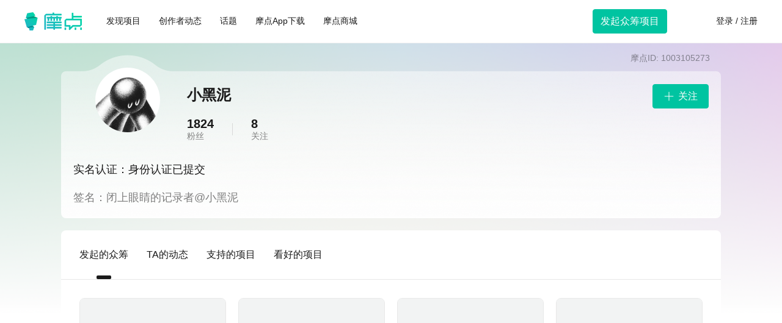

--- FILE ---
content_type: text/html; charset=utf-8
request_url: https://apim.modian.com/apis/user_center/build_product_list?json_type=1&to_user_id=1003105273&page=1&page_size=20
body_size: 2315
content:
 
{"status":0,"message":"","data":{"list":[{"id":145940,"pro_class":"101","pro_type":1,"user_id":1003105273,"name":"\u7231\u4e4b\u68a6\u00b7\u7985\u8c15\u53612.0\uff5c\u6bcf\u65e5\u7597\u6108\u8eab\u5fc3\uff5c\u7f8e\u597d\u6307\u5f15\uff5c\u5c0f\u9ed1\u6ce5","short_title":"\u7231\u4e4b\u68a6\u7985\u8c15\u5361\uff5c\u5c0f\u9ed1\u6ce5","logo":"https:\/\/p6.moimg.net\/path\/dst_project\/1003105273\/202504\/2310\/1859\/2504231859Np2QalVOYLxzrMpQrVyBbW3kXK51J0.jpg","logo2":"https:\/\/p6.moimg.net\/path\/dst_project\/1003105273\/202504\/2310\/1859\/2504231859Np2QalVOYLxzrMpQrVyBbW3kXK51J0.jpg","install_money":"1000","des":"","if_show":1,"category":"\u5361\u724c","goal":"1000","backer_money":"4822.54","backer_count":"55","comment_count":0,"state":0,"wb_logo_1":"https:\/\/p6.moimg.net\/path\/dst_project\/1003105273\/202504\/2310\/1856\/2504231856kOqAaWZl9VJzmNljVwv0oP2eXxpGwd.jpg","if_hide_backer_info":0,"start_time":"2025-04-21 16:30","end_time":"2025-05-28 23:23","online_time":"2025-04-21 15:59:18","upgrade_time":"","progress":"482.25","status":"\u4f17\u7b79\u6210\u529f","status_code":3,"verify_status_code":"","subscribe_count":"844","bullish_count":"844","if_subscribe":"1","logo_4x3":"","logo_7x3":"https:\/\/p6.moimg.net\/path\/dst_project\/1003105273\/202504\/2310\/1859\/2504231859Np2QalVOYLxzrMpQrVyBbW3kXK51J0.jpg","button_if_show":1,"username":"\u5c0f\u9ed1\u6ce5","cp_nickname":"\u5c0f\u9ed1\u6ce5","user_icon":"https:\/\/thirdwx.qlogo.cn\/mmopen\/vi_32\/Q0j4TwGTfTICTMKuag16iaBm95JOAdRrKfAOnicKI8mbzDRwM6cyaBiaTRruxTzicgeyjHPqiaVLm7Qc9dk43qe9uqA\/0","sub_status_code":null,"sub_status":null},{"id":138946,"pro_class":"101","pro_type":1,"user_id":1003105273,"name":"\u300a\u732b\u661f\u9b54\u955c\u300b\u6cbb\u6108\u7cfb\u521b\u610f\u624b\u5de5\u955c\u5b50\uff01\u8ba9\u6211\u770b\u770b\u662f\u8c01\u5728\u53d1\u8d22","short_title":"\u732b\u661f\u9b54\u955c","logo":"https:\/\/p6.moimg.net\/path\/dst_project\/1003105273\/202504\/0714\/5128\/25040751282PQa6Xr4N5Yv0kAX1azjDWA7KmZ3ln.jpg","logo2":"https:\/\/p6.moimg.net\/path\/dst_project\/1003105273\/202504\/0714\/5128\/25040751282PQa6Xr4N5Yv0kAX1azjDWA7KmZ3ln.jpg","install_money":"1000","des":"","if_show":1,"category":"\u8bbe\u8ba1","goal":"1000","backer_money":"201.32","backer_count":"3","comment_count":0,"state":0,"wb_logo_1":"https:\/\/p6.moimg.net\/path\/dst_project\/1003105273\/202504\/0714\/5016\/2504075016Lb7olNPpKYxvPV4OPny083Gd6wZD5W.jpg","if_hide_backer_info":0,"start_time":"2025-04-08 19:19","end_time":"2025-05-18 23:23","online_time":"2025-04-08 16:49:08","upgrade_time":"","progress":"20.13","status":"\u4f17\u7b79\u7ed3\u675f","status_code":2,"verify_status_code":"","subscribe_count":"685","bullish_count":"685","if_subscribe":"1","logo_4x3":"","logo_7x3":"https:\/\/p6.moimg.net\/path\/dst_project\/1003105273\/202504\/0714\/5128\/25040751282PQa6Xr4N5Yv0kAX1azjDWA7KmZ3ln.jpg","button_if_show":1,"username":"\u5c0f\u9ed1\u6ce5","cp_nickname":"\u5c0f\u9ed1\u6ce5","user_icon":"https:\/\/thirdwx.qlogo.cn\/mmopen\/vi_32\/Q0j4TwGTfTICTMKuag16iaBm95JOAdRrKfAOnicKI8mbzDRwM6cyaBiaTRruxTzicgeyjHPqiaVLm7Qc9dk43qe9uqA\/0","sub_status_code":null,"sub_status":null},{"id":135548,"pro_class":"101","pro_type":1,"user_id":1003105273,"name":"\u5185\u5fc3\u4e4b\u6708\uff5c\u9676\u74f7\u6446\u4ef6\uff5c\u5c0f\u9ed1\u6ce5","short_title":"\u5185\u5fc3\u4e4b\u6708\u9676\u74f7\u6446\u4ef6","logo":"https:\/\/p6.moimg.net\/path\/dst_project\/1003105273\/202409\/2409\/3622\/2409243622kGQO6PwR7jmzqAYgNjzV9D0J5Lno34.jpg","logo2":"https:\/\/p6.moimg.net\/path\/dst_project\/1003105273\/202409\/2409\/3622\/2409243622kGQO6PwR7jmzqAYgNjzV9D0J5Lno34.jpg","install_money":"1000","des":"","if_show":1,"category":"\u8bbe\u8ba1","goal":"1000","backer_money":"157.88","backer_count":"2","comment_count":0,"state":0,"wb_logo_1":"https:\/\/p6.moimg.net\/path\/dst_project\/1003105273\/202409\/2409\/3546\/2409243546mWqjX74b1oOE9gZQadzQrZxaGNVnD9.jpg","if_hide_backer_info":0,"start_time":"2024-10-01 10:28","end_time":"2024-10-31 22:28","online_time":"2024-09-28 20:50:00","upgrade_time":"","progress":"15.79","status":"\u4f17\u7b79\u7ed3\u675f","status_code":2,"verify_status_code":"","subscribe_count":"226","bullish_count":"226","if_subscribe":"1","logo_4x3":"","logo_7x3":"https:\/\/p6.moimg.net\/path\/dst_project\/1003105273\/202409\/2409\/3622\/2409243622kGQO6PwR7jmzqAYgNjzV9D0J5Lno34.jpg","button_if_show":1,"username":"\u5c0f\u9ed1\u6ce5","cp_nickname":"\u5c0f\u9ed1\u6ce5","user_icon":"https:\/\/thirdwx.qlogo.cn\/mmopen\/vi_32\/Q0j4TwGTfTICTMKuag16iaBm95JOAdRrKfAOnicKI8mbzDRwM6cyaBiaTRruxTzicgeyjHPqiaVLm7Qc9dk43qe9uqA\/0","sub_status_code":null,"sub_status":null},{"id":131170,"pro_class":"101","pro_type":1,"user_id":1003105273,"name":"\u5c0f\u9ed1\u6ce5\u00b7\u91d1\u8272\u68a6\uff5c\u7985\u8c15\u5361\uff5c\u6ce8\u5165\u5e0c\u671b\u4e4b\u5149\u795e\u8c15\u5361\u724c\u4f11\u95f2\u5957\u88c5","short_title":"\u5c0f\u9ed1\u6ce5\u00b7\u91d1\u8272\u68a6\u00b7\u5361\u724c","logo":"https:\/\/p6.moimg.net\/path\/dst_project\/1003105273\/202402\/1722\/3614\/2402173614ZM7YgOw5qNaEwZWqW9ve12RxrG83lW.jpg","logo2":"https:\/\/p6.moimg.net\/path\/dst_project\/1003105273\/202402\/1722\/3614\/2402173614ZM7YgOw5qNaEwZWqW9ve12RxrG83lW.jpg","install_money":"1000","des":"","if_show":1,"category":"\u5361\u724c","goal":"1000","backer_money":"7796.00","backer_count":"84","comment_count":0,"state":0,"wb_logo_1":"https:\/\/p6.moimg.net\/path\/dst_project\/1003105273\/202402\/1722\/3546\/24021735462PQa6Xr4N5Yv0beqeOyjDWA7KmZ3ln.jpg","if_hide_backer_info":0,"start_time":"2024-02-23 10:28","end_time":"2024-03-31 12:00","online_time":"2024-02-23 10:28:02","upgrade_time":"","progress":"779.6","status":"\u4f17\u7b79\u6210\u529f","status_code":3,"verify_status_code":"","subscribe_count":"963","bullish_count":"963","if_subscribe":"1","logo_4x3":"","logo_7x3":"https:\/\/p6.moimg.net\/path\/dst_project\/1003105273\/202402\/1722\/3614\/2402173614ZM7YgOw5qNaEwZWqW9ve12RxrG83lW.jpg","button_if_show":1,"username":"\u5c0f\u9ed1\u6ce5","cp_nickname":"\u5c0f\u9ed1\u6ce5","user_icon":"https:\/\/thirdwx.qlogo.cn\/mmopen\/vi_32\/Q0j4TwGTfTICTMKuag16iaBm95JOAdRrKfAOnicKI8mbzDRwM6cyaBiaTRruxTzicgeyjHPqiaVLm7Qc9dk43qe9uqA\/0","sub_status_code":null,"sub_status":null},{"id":128455,"pro_class":"101","pro_type":1,"user_id":1003105273,"name":"\u3010\u77e5\u4e4e\u5218\u770b\u5c71\u3011x\u3010\u5c0f\u9ed1\u6ce5\u3011\u770b\u5c71\u9676\u74f7\u9999\u63d2\u5bb9\u5668","short_title":"\u5c0f\u9ed1\u6ce5\u770b\u5c71\u9676\u74f7\u9999\u63d2","logo":"https:\/\/p6.moimg.net\/path\/dst_project\/1003105273\/202309\/0613\/1458\/23090614582PQa6Xr4N5Yv0b6O9qyjDWA7KmZ3ln.jpg","logo2":"https:\/\/p6.moimg.net\/path\/dst_project\/1003105273\/202309\/0613\/1458\/23090614582PQa6Xr4N5Yv0b6O9qyjDWA7KmZ3ln.jpg","install_money":"1000","des":"","if_show":1,"category":"\u8bbe\u8ba1","goal":"1000","backer_money":"3548.77","backer_count":"20","comment_count":0,"state":0,"wb_logo_1":"https:\/\/p6.moimg.net\/path\/dst_project\/1003105273\/202309\/0613\/1445\/2309061445mWqjX74b1oOE92DA1NyQrZxaGNVnD9.jpg","if_hide_backer_info":0,"start_time":"2023-09-11 20:28","end_time":"2023-10-07 08:28","online_time":"2023-09-11 20:00:07","upgrade_time":"","progress":"354.88","status":"\u4f17\u7b79\u6210\u529f","status_code":3,"verify_status_code":"","subscribe_count":"77","bullish_count":"77","if_subscribe":"1","logo_4x3":"","logo_7x3":"https:\/\/p6.moimg.net\/path\/dst_project\/1003105273\/202309\/0613\/1458\/23090614582PQa6Xr4N5Yv0b6O9qyjDWA7KmZ3ln.jpg","button_if_show":1,"username":"\u5c0f\u9ed1\u6ce5","cp_nickname":"\u5c0f\u9ed1\u6ce5","user_icon":"https:\/\/thirdwx.qlogo.cn\/mmopen\/vi_32\/Q0j4TwGTfTICTMKuag16iaBm95JOAdRrKfAOnicKI8mbzDRwM6cyaBiaTRruxTzicgeyjHPqiaVLm7Qc9dk43qe9uqA\/0","sub_status_code":null,"sub_status":null},{"id":123623,"pro_class":"101","pro_type":1,"user_id":1003105273,"name":"\u611f\u53d7\u9676\u74f7\u4e4b\u7f8e\uff5c\u9676\u74f7\u73a9\u5177\uff5c\u5c0f\u9ed1\u6ce5\uff5c\u5c0f\u5c71\u6d77\uff5c\u9999\u63d2\u9996\u9970\u76d8","short_title":"\u5c0f\u9ed1\u6ce5\u9676\u74f7\u73a9\u5177\u6258\u76d8","logo":"https:\/\/p6.moimg.net\/path\/dst_project\/202211\/0222\/4257\/221102425735xwQ9lBMkARzk7qlbzYG1e4OnDrWN.jpg","logo2":"https:\/\/p6.moimg.net\/path\/dst_project\/202211\/0222\/4257\/221102425735xwQ9lBMkARzk7qlbzYG1e4OnDrWN.jpg","install_money":"1000","des":"","if_show":1,"category":"\u8bbe\u8ba1","goal":"1000","backer_money":"6848.66","backer_count":"35","comment_count":0,"state":0,"wb_logo_1":"https:\/\/p6.moimg.net\/path\/dst_project\/202211\/0222\/4635\/2211024635nYeZKbq2oV0kyWpBnOzB56xXONDa9m.jpg","if_hide_backer_info":0,"start_time":"2022-11-04 22:28","end_time":"2022-11-28 10:28","online_time":"2022-11-04 21:09:00","upgrade_time":"","progress":"684.87","status":"\u4f17\u7b79\u6210\u529f","status_code":3,"verify_status_code":"","subscribe_count":"82","bullish_count":"82","if_subscribe":"1","logo_4x3":"","logo_7x3":"https:\/\/p6.moimg.net\/path\/dst_project\/202211\/0222\/4257\/221102425735xwQ9lBMkARzk7qlbzYG1e4OnDrWN.jpg","button_if_show":1,"username":"\u5c0f\u9ed1\u6ce5","cp_nickname":"\u5c0f\u9ed1\u6ce5","user_icon":"https:\/\/thirdwx.qlogo.cn\/mmopen\/vi_32\/Q0j4TwGTfTICTMKuag16iaBm95JOAdRrKfAOnicKI8mbzDRwM6cyaBiaTRruxTzicgeyjHPqiaVLm7Qc9dk43qe9uqA\/0","sub_status_code":null,"sub_status":null}],"is_next":true,"total":6},"sys_msg":"","ver":2}

--- FILE ---
content_type: text/css
request_url: https://www.modian.com/fewww/css/chunk-90cc0bf4.4eb2c7ec.css
body_size: 1740
content:
.card-item[data-v-08474ac5]{width:100%;border-radius:6px 6px 0 0;overflow:hidden}.card-item .img-box[data-v-08474ac5]{padding-top:100%;position:relative}.card-item .img-box .img[data-v-08474ac5]{width:100%;height:100%;-o-object-fit:cover;object-fit:cover;position:absolute;left:0;top:0}.box[data-v-d0b516fc]{line-height:1}.box .top-box[data-v-d0b516fc]{cursor:pointer}.box .top-box .title[data-v-d0b516fc]{line-height:24px;height:48px;font-size:16px;font-weight:700;margin:10px 15px 20px}.box .content[data-v-d0b516fc]{height:112px;padding:0 15px;position:relative}.box .content .company[data-v-d0b516fc]{display:flex;align-items:center;cursor:pointer}.box .content .company img[data-v-d0b516fc]{width:20px;height:20px;border-radius:50%;border:1px solid #e8e8e8;margin-right:8px}.box .content .company-name[data-v-d0b516fc]{max-width:134px;flex:1;width:0;white-space:nowrap;overflow:hidden;text-overflow:ellipsis;color:#7f7f7f}.box .content .start-time-box[data-v-d0b516fc]{display:flex;align-items:center;justify-content:space-between;padding:9px 0 5px}.box .content .start-time-box .time[data-v-d0b516fc]{font-weight:700;font-size:16px;margin-top:2px}.box .content .start-time-box .appointment-btn[data-v-d0b516fc]{color:#7f7f7f;display:flex;justify-content:center;align-items:center;width:62px;height:28px;background:#fff;border-radius:4px;border:1px solid #b1b1b1;cursor:pointer;-webkit-user-select:none;-moz-user-select:none;user-select:none}.box .content .start-time-box .appointment-btn .icon[data-v-d0b516fc]{font-size:18px;margin-right:3px}.box .content .appointment-line[data-v-d0b516fc]{width:100%;height:6px;margin-bottom:12px}.box .content .creative-tit[data-v-d0b516fc]{padding:18px 0 9px}.box .content .creative-line[data-v-d0b516fc]{height:1px;margin-bottom:13px}.box .content .progress[data-v-d0b516fc]{display:flex;align-items:center;justify-content:space-between;padding:12px 0 11px}.box .content .progress-line[data-v-d0b516fc]{height:6px;margin-bottom:11px}.box .content .progress-info[data-v-d0b516fc]{height:6px;background-color:#00c4a1;max-width:100%}.box .content .success-icon[data-v-d0b516fc]{width:60px;height:60px;position:absolute;right:15px;bottom:82px}.box .content .tips[data-v-d0b516fc]{color:#7f7f7f}.box .content .tips-bottom[data-v-d0b516fc]{margin-top:25px;line-height:21px}.box .content .gray[data-v-d0b516fc]{background-color:#f2f2f2}.box .content .green[data-v-d0b516fc]{color:#00c4a1;font-weight:700;font-size:16px}.pro-list[data-v-53d05168]{padding:30px;display:flex;flex-wrap:wrap;align-items:flex-start;min-height:calc(100vh - 712px)}.pro-list .pro-item[data-v-53d05168]{width:calc(25% - 15px);margin-bottom:20px;margin-right:20px;border:1px solid #e8e8e8;border-radius:8px}.pro-list .pro-item-last[data-v-53d05168]{margin-right:0}.pro-list .pro-item .content[data-v-53d05168]{padding:10px 15px}.pro-list .pro-item .content .title[data-v-53d05168]{line-height:24px;height:48px;font-weight:700;font-size:16px}.pro-list .pro-item .content .company[data-v-53d05168]{padding:12px 0 12px;display:flex;align-items:center}.pro-list .pro-item .content .company img[data-v-53d05168]{width:20px;height:20px;border-radius:50%;border:1px solid #e8e8e8;margin-right:8px}.pro-list .pro-item .content .company-name[data-v-53d05168]{flex:1;width:0;white-space:nowrap;overflow:hidden;text-overflow:ellipsis}.feed-list[data-v-cb75d880]{padding:0 30px 40px;min-height:calc(100vh - 712px)}.feed-list .feed-item[data-v-cb75d880]{display:flex;align-items:center;padding:30px 0;border-bottom:1px solid #e8e8e8;cursor:pointer}.feed-list .feed-item .feed-img-box[data-v-cb75d880]{width:80px;height:80px;border-radius:4px;position:relative;margin-right:15px;overflow:hidden}.feed-list .feed-item .feed-img-box .feed-img[data-v-cb75d880]{width:100%;height:100%;-o-object-fit:cover;object-fit:cover}.feed-list .feed-item .feed-img-box .shade[data-v-cb75d880]{width:100%;height:100%;position:absolute;left:0;top:0;background-color:rgba(0,0,0,.5);color:#fff;display:flex;align-items:center;justify-content:center;font-size:16px}.feed-list .feed-item .feed-img-box .shade span.icon[data-v-cb75d880]{font-size:20px;margin-right:4px}.feed-list .feed-item .feed-content[data-v-cb75d880]{width:0;flex:1;line-height:1}.feed-list .feed-item .feed-content .content[data-v-cb75d880]{white-space:nowrap;text-overflow:ellipsis;overflow:hidden;font-size:18px;margin-bottom:12px}.feed-list .feed-item .feed-content .time[data-v-cb75d880]{font-size:16px;color:#7f7f7f}.pagination-box[data-v-baec55cc]{justify-content:center}.pagination-box[data-v-baec55cc] input{display:block}.box[data-v-c7bf349a]{margin:20px 0}.box .cont-nothing[data-v-c7bf349a]{text-align:center}.box .cont-nothing .img[data-v-c7bf349a]{width:130px;height:130px}.box .cont-nothing .tips[data-v-c7bf349a]{margin-top:12px;font-size:12px;color:#9e9e9e;line-height:1}.box .cont-nothing .btn[data-v-c7bf349a]{margin:20px 0 0 0}.avtor[data-v-b2fe141c]{width:100%;height:100%}.home-page-box[data-v-1bc84a9b]{width:100%;background:#fff url(../../fewww/img/homepage_bg.838c4ae9.png) no-repeat top;background-size:100% auto}.home-page-box .wrap[data-v-1bc84a9b]{width:1080px;margin:0 auto}.home-page-box .wrap .content[data-v-1bc84a9b]{width:1080px;background:url(../../fewww/img/homepage_user_bg.c324ebfd.png) no-repeat top;background-size:cover;border-radius:8px;padding:74px 20px 20px;position:relative;margin-bottom:20px}.home-page-box .wrap .content .md_id[data-v-1bc84a9b]{font-size:14px;text-align:right;color:#82808e;position:absolute;right:18px;top:18px;line-height:1}.home-page-box .wrap .content .user-icon[data-v-1bc84a9b]{width:106px;height:106px;border-radius:50%;position:absolute;top:41px;left:56px;overflow:hidden;background-color:#e8e8e8}.home-page-box .wrap .content .user-info[data-v-1bc84a9b]{padding-left:186px;height:92px}.home-page-box .wrap .content .user-info .name[data-v-1bc84a9b]{font-weight:700;font-size:24px;line-height:1;height:24px}.home-page-box .wrap .content .user-info .col[data-v-1bc84a9b]{height:48px;display:flex;margin-top:20px;align-items:center}.home-page-box .wrap .content .user-info .col .col-item[data-v-1bc84a9b]{display:flex;flex-direction:column;color:#7f7f7f}.home-page-box .wrap .content .user-info .col .col-item .nums[data-v-1bc84a9b]{font-weight:700;font-size:20px;color:#1a1a1a}.home-page-box .wrap .content .user-info .col .col-line[data-v-1bc84a9b]{width:1px;height:20px;background:#d8d8d8;margin:0 30px}.home-page-box .wrap .content .company[data-v-1bc84a9b]{font-size:18px;margin-top:30px;display:flex;align-items:center}.home-page-box .wrap .content .company.clickable[data-v-1bc84a9b]{cursor:pointer}.home-page-box .wrap .content .company img[data-v-1bc84a9b]{width:22px;height:22px;margin-right:3px}.home-page-box .wrap .content .company .icon[data-v-1bc84a9b]{font-weight:700;font-size:16px}.home-page-box .wrap .content .sign[data-v-1bc84a9b]{color:#7f7f7f;font-size:18px;line-height:28px;margin-top:20px}.home-page-box .wrap .content .relation-btns[data-v-1bc84a9b]{display:flex;font-size:16px;position:absolute;right:20px;top:68px}.home-page-box .wrap .content .relation-btns .items[data-v-1bc84a9b]{display:flex;align-items:center;justify-content:center;cursor:pointer;width:92px;height:40px;border-radius:4px}.home-page-box .wrap .content .relation-btns .items-message[data-v-1bc84a9b]{color:#7f7f7f;border:1px solid #b1b1b1}.home-page-box .wrap .content .relation-btns .items-message[data-v-1bc84a9b]:hover{color:#1a1a1a;border-color:#1a1a1a}.home-page-box .wrap .content .relation-btns .items-follow[data-v-1bc84a9b],.home-page-box .wrap .content .relation-btns .items-unfollow[data-v-1bc84a9b]{margin-left:10px}.home-page-box .wrap .content .relation-btns .items span[data-v-1bc84a9b]{margin-left:6px}.home-page-box .wrap .container[data-v-1bc84a9b]{padding-bottom:44px;background:#fff;border-radius:8px 8px 0 0}.home-page-box .wrap .container .tabs[data-v-1bc84a9b]{padding:0 30px;line-height:80px;font-size:16px;border-bottom:1px solid #e8e8e8;display:flex}.home-page-box .wrap .container .tabs .item[data-v-1bc84a9b]{margin-right:30px;position:relative;cursor:pointer}.home-page-box .wrap .container .tabs .item.active[data-v-1bc84a9b]:before{content:"";display:block;width:24px;height:6px;background:#1a1a1a;border-radius:2px;position:absolute;left:50%;bottom:0;transform:translateX(-50%)}.home-page-box .wrap .container .list-box[data-v-1bc84a9b]{min-height:430px;position:relative}.home-page-box .wrap .container .list-box .cont-nothing-box[data-v-1bc84a9b]{position:absolute;top:40%;left:50%;transform:translate(-50%,-50%)}

--- FILE ---
content_type: application/x-javascript
request_url: https://www.modian.com/fewww/js/chunk-90cc0bf4.43009b2b.js
body_size: 5888
content:
(window["webpackJsonp"]=window["webpackJsonp"]||[]).push([["chunk-90cc0bf4"],{"03bc":function(e,t,c){e.exports=c.p+"fewww/img/pro_success_icon.4a488ff4.png"},"062e":function(e,t,c){"use strict";var o=c("7a23"),s={__name:"pagination",props:{currentPage:{type:[Number,String],default:1},total:{type:[Number,String]},pageSize:{type:Number,default:10}},emits:["change"],setup(e,{emit:t}){const c=e,s=Object(o["reactive"])({localCurrentPage:1});return Object(o["watch"])(()=>c.currentPage,e=>{s.localCurrentPage=e}),Object(o["watch"])(()=>s.localCurrentPage,e=>{t("change",e)}),(e,t)=>{const n=Object(o["resolveComponent"])("el-pagination");return Object(o["openBlock"])(),Object(o["createBlock"])(n,{class:"pagination-box",background:"",layout:"prev, pager, next, jumper","hide-on-single-page":!0,total:Number(c.total),"page-size":c.pageSize,"current-page":s.localCurrentPage,"onUpdate:currentPage":t[0]||(t[0]=e=>s.localCurrentPage=e)},null,8,["total","page-size","current-page"])}}},n=(c("7657"),c("d959")),a=c.n(n);const i=a()(s,[["__scopeId","data-v-baec55cc"]]);t["a"]=i},"0b86":function(e,t,c){},"10b0":function(e,t,c){"use strict";var o=c("7a23"),s=c("03bc"),n=c.n(s);const a=e=>(Object(o["pushScopeId"])("data-v-d0b516fc"),e=e(),Object(o["popScopeId"])(),e),i={class:"top-box"},l={class:"title render-line-clamp"},r={class:"content"},p={class:"company"},m=["src"],d={class:"company-name"},b={class:"start-time-box"},g={class:"time green"},j=a(()=>Object(o["createElementVNode"])("div",{class:"appointment-btn"},[Object(o["createElementVNode"])("span",{class:"icon-time icon"}),Object(o["createElementVNode"])("span",null,"预约")],-1)),u=a(()=>Object(o["createElementVNode"])("div",{class:"appointment-line gray"},null,-1)),O={key:0,class:"tips"},k=a(()=>Object(o["createElementVNode"])("div",{class:"creative-tit green"},"创意阶段",-1)),_=a(()=>Object(o["createElementVNode"])("div",{class:"creative-line gray"},null,-1)),h={key:0,class:"tips"},B={key:0,class:"tips tips-bottom"},y={key:0,class:"tips tips-bottom"},v={key:0,class:"tips tips-bottom"},f={key:0,class:"tips tips-bottom"},E={class:"progress"},C={class:"green"},N={class:"tips"},V={class:"progress-line gray"},I={key:0,class:"tips"},x={key:1,class:"success-icon",src:n.a};function w(e,t,c,s,n,a){const w=Object(o["resolveComponent"])("CompProCardImg");return Object(o["openBlock"])(),Object(o["createElementBlock"])("div",{class:"box",onClick:t[0]||(t[0]=(...e)=>a.goProInfo&&a.goProInfo(...e))},[Object(o["createElementVNode"])("div",i,[Object(o["createVNode"])(w,{img_src:c.item[c.cardImgKey]||c.item.wb_logo_1||c.item.logo_1x1||c.item.logo_4x3||c.item.logo||c.item.img_url},null,8,["img_src"]),Object(o["createElementVNode"])("div",l,Object(o["toDisplayString"])(c.item.name),1)]),Object(o["createElementVNode"])("div",r,[Object(o["createElementVNode"])("div",p,[Object(o["createElementVNode"])("img",{src:e.$imgUrlFilter(c.item.user_icon,40),fit:"cover",onerror:"javascript:this.src=https://s.moimg.net/m/img/placeholder/default_1x1@2x.png"},null,8,m),Object(o["createElementVNode"])("div",d,Object(o["toDisplayString"])(c.item.username||(c.item.user_info?c.item.user_info.username:"")||c.item.nick_name),1)]),"1"==c.item.status_code?(Object(o["openBlock"])(),Object(o["createElementBlock"])(o["Fragment"],{key:0},[Object(o["createElementVNode"])("div",b,[Object(o["createElementVNode"])("div",g,Object(o["toDisplayString"])(c.item.start_time)+" 开始",1),j]),u,c.item.bullish_count?(Object(o["openBlock"])(),Object(o["createElementBlock"])("div",O,Object(o["toDisplayString"])(c.item.bullish_count)+" 人已预约",1)):Object(o["createCommentVNode"])("",!0)],64)):"4"==c.item.status_code?(Object(o["openBlock"])(),Object(o["createElementBlock"])(o["Fragment"],{key:1},[k,_,c.item.subscribe_count?(Object(o["openBlock"])(),Object(o["createElementBlock"])("div",h,Object(o["toDisplayString"])(c.item.subscribe_count)+" 人已看好",1)):Object(o["createCommentVNode"])("",!0)],64)):"2"==c.item.status_code?(Object(o["openBlock"])(),Object(o["createElementBlock"])(o["Fragment"],{key:2},[c.item.end_time?(Object(o["openBlock"])(),Object(o["createElementBlock"])("div",B,"这个项目在 "+Object(o["toDisplayString"])(c.item.end_time.split(" ")[0])+" 结束了，没有达到筹资目标 ",1)):Object(o["createCommentVNode"])("",!0)],64)):"8"==c.item.status_code?(Object(o["openBlock"])(),Object(o["createElementBlock"])(o["Fragment"],{key:3},[c.item.end_time?(Object(o["openBlock"])(),Object(o["createElementBlock"])("div",y,"这个项目在 "+Object(o["toDisplayString"])(c.item.end_time.split(" ")[0])+" 终止了",1)):Object(o["createCommentVNode"])("",!0)],64)):"9"==c.item.status_code?(Object(o["openBlock"])(),Object(o["createElementBlock"])(o["Fragment"],{key:4},[c.item.end_time?(Object(o["openBlock"])(),Object(o["createElementBlock"])("div",v,"这个项目在 "+Object(o["toDisplayString"])(c.item.end_time.split(" ")[0])+" 结束了，感谢所有人支持",1)):Object(o["createCommentVNode"])("",!0)],64)):"6"==c.item.status_code||"7"==c.item.status_code?(Object(o["openBlock"])(),Object(o["createElementBlock"])(o["Fragment"],{key:5},[c.item.end_time?(Object(o["openBlock"])(),Object(o["createElementBlock"])("div",f,"这个项目在 "+Object(o["toDisplayString"])(c.item.end_time.split(" ")[0])+" 被发起者 / 摩点取消了 ",1)):Object(o["createCommentVNode"])("",!0)],64)):(Object(o["openBlock"])(),Object(o["createElementBlock"])(o["Fragment"],{key:6},[Object(o["createElementVNode"])("div",E,[Object(o["createElementVNode"])("div",C,"￥"+Object(o["toDisplayString"])(c.item.backer_money),1),Object(o["createElementVNode"])("div",N,Object(o["toDisplayString"])(c.item.progress)+"%",1)]),Object(o["createElementVNode"])("div",V,[Object(o["createElementVNode"])("div",{class:"progress-info",style:Object(o["normalizeStyle"])("width: "+(c.item.progress+"%"))},null,4)]),c.item.backer_count?(Object(o["openBlock"])(),Object(o["createElementBlock"])("div",I,Object(o["toDisplayString"])(c.item.backer_count)+" 支持者",1)):Object(o["createCommentVNode"])("",!0),"3"==c.item.status_code?(Object(o["openBlock"])(),Object(o["createElementBlock"])("img",x)):Object(o["createCommentVNode"])("",!0)],64))])])}var S=c("b72e");const z=e=>(Object(o["pushScopeId"])("data-v-08474ac5"),e=e(),Object(o["popScopeId"])(),e),F={class:"card-item"},D={class:"img-box"},P=z(()=>Object(o["createElementVNode"])("img",{src:"https://s.moimg.net/m/img/placeholder/default_1x1@2x.png"},null,-1));function L(e,t,c,s,n,a){const i=Object(o["resolveComponent"])("el-image");return Object(o["openBlock"])(),Object(o["createElementBlock"])("div",F,[Object(o["createElementVNode"])("div",D,[Object(o["createVNode"])(i,{class:"img",src:e.$imgUrlFilter(c.img_src,480),fit:"cover"},{error:Object(o["withCtx"])(()=>[P]),_:1},8,["src"])])])}var $={props:["img_src"]},U=(c("e2a9"),c("d959")),T=c.n(U);const q=T()($,[["render",L],["__scopeId","data-v-08474ac5"]]);var K=q,A={components:{CompProCardImg:K},props:{item:{type:Object},cardImgKey:{type:String,default:""}},methods:{goProInfo(){window.open(`${S["a"].zhongchou}/item/${this.item.id}.html`)},goHomePage(){window.open(`${S["a"].www}/user/homepage/${this.item.user_id}`)}}};c("b515");const M=T()(A,[["render",w],["__scopeId","data-v-d0b516fc"]]);t["a"]=M},1457:function(e,t,c){"use strict";c.r(t);var o=c("7a23");const s=e=>(Object(o["pushScopeId"])("data-v-1bc84a9b"),e=e(),Object(o["popScopeId"])(),e),n={class:"home-page-box"},a={class:"wrap"},i={class:"content"},l={class:"md_id"},r={class:"user-icon"},p={class:"user-info"},m={class:"name"},d={class:"col"},b={class:"col-item"},g={class:"nums"},j=s(()=>Object(o["createElementVNode"])("span",null,"粉丝",-1)),u=s(()=>Object(o["createElementVNode"])("div",{class:"col-line"},null,-1)),O={class:"col-item"},k={class:"nums"},_=s(()=>Object(o["createElementVNode"])("span",null,"关注",-1)),h={key:0,src:"https://p6.moimg.net/mdwxapp/auth_orange_icon.png"},B={key:1,src:"https://p6.moimg.net/mdwxapp/auth_blue_icon.png"},y={key:2,class:"icon-arrow icon"},v={key:1,class:"sign"},f={key:2,class:"relation-btns"},E=s(()=>Object(o["createElementVNode"])("span",null,"私信",-1)),C=s(()=>Object(o["createElementVNode"])("span",null,"关注",-1)),N={class:"container"},V={class:"tabs"},I=["onClick"],x={key:0,class:"list-box"},w={key:1,class:"list-box"},S={key:2,class:"list-box"},z={key:3,class:"list-box"};function F(e,t,c,s,F,D){const P=Object(o["resolveComponent"])("CompAvtor"),L=Object(o["resolveComponent"])("ChatLineSquare"),$=Object(o["resolveComponent"])("el-icon"),U=Object(o["resolveComponent"])("Plus"),T=Object(o["resolveComponent"])("el-button"),q=Object(o["resolveComponent"])("CompProList"),K=Object(o["resolveComponent"])("CompPagination"),A=Object(o["resolveComponent"])("CompError"),M=Object(o["resolveComponent"])("CompFeedList"),R=Object(o["resolveDirective"])("loading");return Object(o["openBlock"])(),Object(o["createElementBlock"])("div",n,[Object(o["createElementVNode"])("div",a,[Object(o["createElementVNode"])("div",i,[Object(o["createElementVNode"])("div",l,"摩点ID: "+Object(o["toDisplayString"])(F.user.user_id),1),Object(o["createElementVNode"])("div",r,[Object(o["createVNode"])(P,{img_src:F.user.icon,size:"212"},null,8,["img_src"])]),Object(o["createElementVNode"])("div",p,[Object(o["createElementVNode"])("div",m,Object(o["toDisplayString"])(F.user.nickname),1),Object(o["createElementVNode"])("div",d,[Object(o["createElementVNode"])("div",b,[Object(o["createElementVNode"])("span",g,Object(o["toDisplayString"])(F.userInfo.follower_count||0),1),j]),u,Object(o["createElementVNode"])("div",O,[Object(o["createElementVNode"])("span",k,Object(o["toDisplayString"])(F.userInfo.follow_count||0),1),_])])]),200==F.user.auth_info_status?(Object(o["openBlock"])(),Object(o["createElementBlock"])("div",{key:0,class:Object(o["normalizeClass"])(["company",{clickable:2==F.user.vip_type}]),onClick:t[0]||(t[0]=e=>D.goUserBasicAuth(F.user.vip_type))},[1==F.user.vip_type?(Object(o["openBlock"])(),Object(o["createElementBlock"])("img",h)):2==F.user.vip_type?(Object(o["openBlock"])(),Object(o["createElementBlock"])("img",B)):Object(o["createCommentVNode"])("",!0),Object(o["createElementVNode"])("span",null,Object(o["toDisplayString"])(F.user.auth_info),1),2==F.user.vip_type?(Object(o["openBlock"])(),Object(o["createElementBlock"])("strong",y)):Object(o["createCommentVNode"])("",!0)],2)):Object(o["createCommentVNode"])("",!0),F.user.user_content?(Object(o["openBlock"])(),Object(o["createElementBlock"])("div",v,"签名："+Object(o["toDisplayString"])(F.user.user_content||"暂无"),1)):Object(o["createCommentVNode"])("",!0),D.isSelf?Object(o["createCommentVNode"])("",!0):(Object(o["openBlock"])(),Object(o["createElementBlock"])("div",f,[e.userDetail&&D.cp_entrance?(Object(o["openBlock"])(),Object(o["createElementBlock"])("div",{key:0,class:"items items-message",onClick:t[1]||(t[1]=(...e)=>D.goRongIM&&D.goRongIM(...e))},[Object(o["createVNode"])($,{size:18},{default:Object(o["withCtx"])(()=>[Object(o["createVNode"])(L)]),_:1}),E])):Object(o["createCommentVNode"])("",!0),F.userInfo.is_follow?(Object(o["openBlock"])(),Object(o["createElementBlock"])("div",{key:1,class:"items items-message items-unfollow",onClick:t[2]||(t[2]=e=>D.followPeople(2))}," 已关注 ")):(Object(o["openBlock"])(),Object(o["createBlock"])(T,{key:2,type:"primary",class:"items-follow",onClick:t[3]||(t[3]=e=>D.followPeople(1))},{default:Object(o["withCtx"])(()=>[Object(o["createVNode"])($,{size:18},{default:Object(o["withCtx"])(()=>[Object(o["createVNode"])(U)]),_:1}),C]),_:1}))]))]),Object(o["createElementVNode"])("div",N,[Object(o["createElementVNode"])("div",V,[(Object(o["openBlock"])(!0),Object(o["createElementBlock"])(o["Fragment"],null,Object(o["renderList"])(F.tabs,(e,t)=>(Object(o["openBlock"])(),Object(o["createElementBlock"])(o["Fragment"],{key:t},[F.is_cp||!F.is_cp&&1!==e.type?(Object(o["openBlock"])(),Object(o["createElementBlock"])("div",{key:0,class:Object(o["normalizeClass"])(["item",{active:e.type==F.checkedIndex}]),onClick:t=>D.change(e.type)},Object(o["toDisplayString"])(e.name),11,I)):Object(o["createCommentVNode"])("",!0)],64))),128))]),1==F.checkedIndex?Object(o["withDirectives"])((Object(o["openBlock"])(),Object(o["createElementBlock"])("div",x,[F.prolist.length?(Object(o["openBlock"])(),Object(o["createElementBlock"])(o["Fragment"],{key:0},[(Object(o["openBlock"])(),Object(o["createBlock"])(q,{key:"list"+F.checkedIndex,list:F.prolist},null,8,["list"])),(Object(o["openBlock"])(),Object(o["createBlock"])(K,{key:"page"+F.checkedIndex,"current-page":F.page,"page-size":F.page_size,total:F.total,onChange:D.pageChange},null,8,["current-page","page-size","total","onChange"]))],64)):(Object(o["openBlock"])(),Object(o["createElementBlock"])(o["Fragment"],{key:1},[F.pro_loading?Object(o["createCommentVNode"])("",!0):(Object(o["openBlock"])(),Object(o["createBlock"])(A,{key:"error"+F.checkedIndex,class:"cont-nothing-box",message:"暂无发起的众筹"}))],64))])),[[R,F.pro_loading]]):2==F.checkedIndex?Object(o["withDirectives"])((Object(o["openBlock"])(),Object(o["createElementBlock"])("div",w,[F.feed_list.length?(Object(o["openBlock"])(),Object(o["createElementBlock"])(o["Fragment"],{key:0},[Object(o["createVNode"])(M,{list:F.feed_list},null,8,["list"]),(Object(o["openBlock"])(),Object(o["createBlock"])(K,{key:"page"+F.checkedIndex,pageSize:10,total:F.feed_total,onChange:D.pageChange},null,8,["total","onChange"]))],64)):(Object(o["openBlock"])(),Object(o["createElementBlock"])(o["Fragment"],{key:1},[F.feed_loading?Object(o["createCommentVNode"])("",!0):(Object(o["openBlock"])(),Object(o["createBlock"])(A,{key:"error"+F.checkedIndex,message:"暂无动态",class:"cont-nothing-box","icon-name":"empty_post_icon"}))],64))])),[[R,F.feed_loading]]):3==F.checkedIndex?Object(o["withDirectives"])((Object(o["openBlock"])(),Object(o["createElementBlock"])("div",S,[F.support_list.length?(Object(o["openBlock"])(),Object(o["createElementBlock"])(o["Fragment"],{key:0},[(Object(o["openBlock"])(),Object(o["createBlock"])(q,{key:"list"+F.checkedIndex,list:F.support_list,cardImgKey:"logo_1x1"},null,8,["list"])),(Object(o["openBlock"])(),Object(o["createBlock"])(K,{key:"page"+F.checkedIndex,"current-page":F.support_page,"page-size":F.page_size,total:F.support_total,onChange:D.pageChange},null,8,["current-page","page-size","total","onChange"]))],64)):(Object(o["openBlock"])(),Object(o["createElementBlock"])(o["Fragment"],{key:1},[F.support_loading?Object(o["createCommentVNode"])("",!0):(Object(o["openBlock"])(),Object(o["createBlock"])(A,{key:"error"+F.checkedIndex,class:"cont-nothing-box",message:"暂无支持的项目"}))],64))])),[[R,F.support_loading]]):4==F.checkedIndex?Object(o["withDirectives"])((Object(o["openBlock"])(),Object(o["createElementBlock"])("div",z,[F.like_list.length?(Object(o["openBlock"])(),Object(o["createElementBlock"])(o["Fragment"],{key:0},[(Object(o["openBlock"])(),Object(o["createBlock"])(q,{key:"list"+F.checkedIndex,list:F.like_list},null,8,["list"])),(Object(o["openBlock"])(),Object(o["createBlock"])(K,{key:"page"+F.checkedIndex,"current-page":F.like_page,"page-size":F.page_size,total:F.like_total,onChange:D.pageChange},null,8,["current-page","page-size","total","onChange"]))],64)):(Object(o["openBlock"])(),Object(o["createElementBlock"])(o["Fragment"],{key:1},[F.like_loading?Object(o["createCommentVNode"])("",!0):(Object(o["openBlock"])(),Object(o["createBlock"])(A,{key:"error"+F.checkedIndex,class:"cont-nothing-box",message:"暂无看好的项目"}))],64))])),[[R,F.like_loading]]):Object(o["createCommentVNode"])("",!0)])])])}var D=c("b72e"),P=c("5502"),L=c("c9a1"),$=c("365c");const U={class:"pro-list"};function T(e,t,c,s,n,a){const i=Object(o["resolveComponent"])("CompProCard");return Object(o["openBlock"])(),Object(o["createElementBlock"])("div",U,[(Object(o["openBlock"])(!0),Object(o["createElementBlock"])(o["Fragment"],null,Object(o["renderList"])(c.list,(e,t)=>(Object(o["openBlock"])(),Object(o["createElementBlock"])("div",{key:t,class:Object(o["normalizeClass"])(["pro-item",{"pro-item-last":(t+1)%4==0}])},[Object(o["createVNode"])(i,{item:e,cardImgKey:c.cardImgKey},null,8,["item","cardImgKey"])],2))),128))])}var q=c("10b0"),K={components:{CompProCard:q["a"]},props:["list","cardImgKey"]},A=(c("62f2"),c("d959")),M=c.n(A);const R=M()(K,[["render",T],["__scopeId","data-v-53d05168"]]);var G=R;const J=e=>(Object(o["pushScopeId"])("data-v-cb75d880"),e=e(),Object(o["popScopeId"])(),e),H={class:"feed-list"},Q=["onClick"],W={key:0,class:"feed-img-box"},X=["src"],Y={key:1,class:"feed-img-box"},Z=["src"],ee=J(()=>Object(o["createElementVNode"])("div",{class:"shade"},[Object(o["createElementVNode"])("span",{class:"icon-video2 icon"}),Object(o["createElementVNode"])("span",null,"视频")],-1)),te={class:"feed-content"},ce={class:"content"},oe={class:"time"};function se(e,t,c,s,n,a){return Object(o["openBlock"])(),Object(o["createElementBlock"])("div",H,[(Object(o["openBlock"])(!0),Object(o["createElementBlock"])(o["Fragment"],null,Object(o["renderList"])(c.list,(t,c)=>(Object(o["openBlock"])(),Object(o["createElementBlock"])(o["Fragment"],{key:c},[2==t.post.post_type||3==t.post.post_type?(Object(o["openBlock"])(),Object(o["createElementBlock"])("div",{key:0,class:"feed-item",onClick:e=>a.goInfo(t.post.post_id)},[2==t.post.post_type?(Object(o["openBlock"])(),Object(o["createElementBlock"])("div",W,[Object(o["createElementVNode"])("img",{class:"feed-img",src:e.$imgUrlFilter(t.post.images[0].url,160)},null,8,X)])):3==t.post.post_type?(Object(o["openBlock"])(),Object(o["createElementBlock"])("div",Y,[Object(o["createElementVNode"])("img",{class:"feed-img",src:e.$imgUrlFilter(t.post.video.cover,160)},null,8,Z),ee])):Object(o["createCommentVNode"])("",!0),Object(o["createElementVNode"])("div",te,[Object(o["createElementVNode"])("div",ce,Object(o["toDisplayString"])(t.post.content),1),Object(o["createElementVNode"])("div",oe,Object(o["toDisplayString"])(t.post.pub_time_str),1)])],8,Q)):Object(o["createCommentVNode"])("",!0)],64))),128))])}var ne={props:["list"],methods:{goInfo(e){window.open(`${D["a"].zhongchou}/dongtai/details/${e}?id=${e}`)}}};c("6131");const ae=M()(ne,[["render",se],["__scopeId","data-v-cb75d880"]]);var ie=ae,le=c("062e"),re=c("31ab"),pe=c("cce7"),me={components:{CompProList:G,CompFeedList:ie,CompPagination:le["a"],CompError:re["a"],CompAvtor:pe["a"]},computed:{...Object(P["d"])({userId:e=>e.user.userId,userDetail:e=>e.user.userDetail,userCpTag:e=>e.user.userCpTag}),isSelf(){return this.userId==this.to_user_id},cp_entrance(){return this.userCpTag.user_cp_tag_flag||this.userCpTag.common_user_cp_flag||this.userCpTag.union_user_cp_flag||this.userCpTag.customer_user_cp_tag_flag}},data(){return{is_cp:!1,tabs:[{type:1,name:"发起的众筹"},{type:2,name:"TA的动态"},{type:3,name:"支持的项目"},{type:4,name:"看好的项目"}],checkedIndex:1,to_user_id:"",userInfo:{},user:{},prolist:[],page:1,page_size:20,total:0,pro_loading:!0,support_list:[],support_page:1,support_total:0,support_loading:!0,like_list:[],like_page:1,like_total:0,like_loading:!0,feed_list:[],feed_page:1,feed_total:0,request_id:"",feed_loading:!0}},async created(){const e=this.$route.params.id?this.$route.params.id.replace(".html",""):"";this.to_user_id=e,this.getUserInfo()},methods:{async getUserInfo(){const e=await Object($["GetUserInfo"])({user_id:this.to_user_id});0==e.status&&(this.userInfo=e.data,this.user=e.data.user,this.is_cp=e.data.is_cp),this.is_cp?this.getProList():(this.checkedIndex=2,this.getFeed())},change(e){switch(this.checkedIndex=e,e){case 1:this.getProList();break;case 2:this.request_id="",this.getFeed();break;case 3:this.getSupportList();break;case 4:this.getLikeList();break}},async getProList(){this.pro_loading=!0;const{status:e,data:t}=await Object($["GetBuildProductList"])({to_user_id:this.to_user_id,page:this.page,page_size:this.page_size});0==e&&(this.prolist=t.list,this.total=t.total),this.pro_loading=!1},async getSupportList(){this.support_loading=!0;const{status:e,data:t}=await Object($["backProductList"])({to_user_id:this.to_user_id,page:this.support_page,page_size:this.page_size});0==e&&(this.support_list=t.list,this.support_total=Number(t.total)),this.support_loading=!1},async getLikeList(){this.like_loading=!0;const{status:e,data:t}=await Object($["myFavorsProductList"])({to_user_id:this.to_user_id,page:this.like_page,page_size:this.page_size});0==e&&(this.like_list=t.list,this.like_total=Number(t.total)),this.like_loading=!1},async getFeed(){this.feed_loading=!0;const{status:e,data:t}=await Object($["getCommFeedU"])({user_id:this.to_user_id,page:this.feed_page,page_size:this.page_size,request_id:this.request_id});0==e&&(this.feed_list=t.items,this.request_id=t.request_id,this.feed_total=t.total),this.feed_loading=!1},pageChange(e){switch(this.checkedIndex){case 1:this.page=e,this.getProList();break;case 2:this.feed_page=e,1==e&&(this.request_id=""),this.getFeed();break;case 3:this.support_page=e,this.getSupportList();break;case 4:this.like_page=e,this.getLikeList();break}},async followPeople(e){if(!this.userId)return L["a"].confirm("请先登录","提示",{confirmButtonText:"确认",cancelButtonText:"取消"}).then(()=>{location.href=D["a"].account});const{status:t}=await Object($["follow"])({to_user_id:this.to_user_id,type:e});0==t&&(this.userInfo.is_follow=1==e,this.$message.success(1==e?"关注成功":"取消成功"))},goRongIM(){window.open(`${D["a"].account}/RongIM?user_id=${this.to_user_id}`)},goUserBasicAuth(e){2==e&&window.open(`${D["a"].me}/u/user_basic_auth?uid=${this.to_user_id}`)}}};c("339b");const de=M()(me,[["render",F],["__scopeId","data-v-1bc84a9b"]]);t["default"]=de},"1a54":function(e,t,c){},"2a7b":function(e,t,c){"use strict";c("0b86")},"31ab":function(e,t,c){"use strict";var o=c("7a23");const s={class:"box"},n={class:"cont-nothing"},a=["src"],i={class:"tips"};function l(e,t,c,l,r,p){const m=Object(o["resolveComponent"])("el-button");return Object(o["openBlock"])(),Object(o["createElementBlock"])("div",s,[Object(o["createElementVNode"])("div",n,[Object(o["createElementVNode"])("img",{class:"img",src:`https://p6.moimg.net/mdwxapp/${c.iconName}.png`},null,8,a),Object(o["createElementVNode"])("div",i,Object(o["toDisplayString"])(c.message),1),c.btn_txt?(Object(o["openBlock"])(),Object(o["createBlock"])(m,{key:0,class:"btn",type:"primary",onClick:p.btn_click},{default:Object(o["withCtx"])(()=>[Object(o["createTextVNode"])(Object(o["toDisplayString"])(c.btn_txt),1)]),_:1},8,["onClick"])):Object(o["createCommentVNode"])("",!0)])])}var r={props:{message:{type:String,default:""},iconName:{type:String,default:"empty_project_create_icon"},btn_txt:{type:String,default:""}},methods:{btn_click(){this.$emit("btn_click")}}},p=(c("e092"),c("d959")),m=c.n(p);const d=m()(r,[["render",l],["__scopeId","data-v-c7bf349a"]]);t["a"]=d},"339b":function(e,t,c){"use strict";c("8c17")},"4e6b":function(e,t,c){},6131:function(e,t,c){"use strict";c("e688")},"62f2":function(e,t,c){"use strict";c("d66e")},7657:function(e,t,c){"use strict";c("4e6b")},"880c":function(e,t,c){},"8c17":function(e,t,c){},b515:function(e,t,c){"use strict";c("1a54")},cce7:function(e,t,c){"use strict";var o=c("7a23");const s=e=>(Object(o["pushScopeId"])("data-v-b2fe141c"),e=e(),Object(o["popScopeId"])(),e),n=s(()=>Object(o["createElementVNode"])("img",{src:"https://s.moimg.net/m/img/placeholder/headPic.png"},null,-1));function a(e,t,c,s,a,i){const l=Object(o["resolveComponent"])("el-image");return Object(o["openBlock"])(),Object(o["createBlock"])(l,{class:"avtor",src:e.$imgUrlFilter(c.img_src,c.size)},{error:Object(o["withCtx"])(()=>[n]),_:1},8,["src"])}var i={props:{img_src:{type:String},size:{type:String}}},l=(c("2a7b"),c("d959")),r=c.n(l);const p=r()(i,[["render",a],["__scopeId","data-v-b2fe141c"]]);t["a"]=p},d66e:function(e,t,c){},e092:function(e,t,c){"use strict";c("e5e5")},e2a9:function(e,t,c){"use strict";c("880c")},e5e5:function(e,t,c){},e688:function(e,t,c){}}]);
//# sourceMappingURL=chunk-90cc0bf4.43009b2b.js.map

--- FILE ---
content_type: application/x-javascript
request_url: https://www.modian.com/fewww/js/app.6fdae30c.js
body_size: 18609
content:
(function(e){function t(t){for(var o,c,s=t[0],i=t[1],l=t[2],d=0,u=[];d<s.length;d++)c=s[d],Object.prototype.hasOwnProperty.call(a,c)&&a[c]&&u.push(a[c][0]),a[c]=0;for(o in i)Object.prototype.hasOwnProperty.call(i,o)&&(e[o]=i[o]);p&&p(t);while(u.length)u.shift()();return r.push.apply(r,l||[]),n()}function n(){for(var e,t=0;t<r.length;t++){for(var n=r[t],o=!0,c=1;c<n.length;c++){var s=n[c];0!==a[s]&&(o=!1)}o&&(r.splice(t--,1),e=i(i.s=n[0]))}return e}var o={},c={app:0},a={app:0},r=[];function s(e){return i.p+"fewww/js/"+({}[e]||e)+"."+{"chunk-17dc7c87":"72923859","chunk-1b015154":"15f005c6","chunk-28b5f25b":"86382735","chunk-2d0cb6b8":"ed023018","chunk-63f247d5":"adc309e1","chunk-6f595029":"d96487f7","chunk-f426d960":"ea85a267","chunk-3c548634":"91ca59f8","chunk-4619b203":"12663939","chunk-2d0b32cd":"52cfc35a","chunk-2d0e2172":"364efe45","chunk-2d226969":"8c24e832","chunk-491ac7c9":"49f66784","chunk-5dfaa0b5":"f1fd952c","chunk-6051a54c":"e397e3b0","chunk-6d137380":"a4a9ede4","chunk-8da95108":"adfb355a","chunk-90cc0bf4":"43009b2b","chunk-9806230e":"53376a80","chunk-c10063b0":"a89b90d7","chunk-c339a1a0":"7853ceae","chunk-1b5c2b68":"4dd4c3be","chunk-2e7afc75":"24f5de71","chunk-c4268354":"9818eea4","chunk-d18c4700":"febd6295","chunk-da4ec34a":"874ce094","chunk-ec46be50":"6a6095aa","chunk-56076333":"d3810c54","chunk-6793a56d":"e47a1bab"}[e]+".js"}function i(t){if(o[t])return o[t].exports;var n=o[t]={i:t,l:!1,exports:{}};return e[t].call(n.exports,n,n.exports,i),n.l=!0,n.exports}i.e=function(e){var t=[],n={"chunk-17dc7c87":1,"chunk-1b015154":1,"chunk-28b5f25b":1,"chunk-63f247d5":1,"chunk-6f595029":1,"chunk-f426d960":1,"chunk-3c548634":1,"chunk-4619b203":1,"chunk-491ac7c9":1,"chunk-5dfaa0b5":1,"chunk-6051a54c":1,"chunk-6d137380":1,"chunk-8da95108":1,"chunk-90cc0bf4":1,"chunk-9806230e":1,"chunk-c10063b0":1,"chunk-c339a1a0":1,"chunk-1b5c2b68":1,"chunk-2e7afc75":1,"chunk-c4268354":1,"chunk-d18c4700":1,"chunk-da4ec34a":1,"chunk-ec46be50":1,"chunk-56076333":1,"chunk-6793a56d":1};c[e]?t.push(c[e]):0!==c[e]&&n[e]&&t.push(c[e]=new Promise((function(t,n){for(var o="fewww/css/"+({}[e]||e)+"."+{"chunk-17dc7c87":"34d2fc55","chunk-1b015154":"11993a33","chunk-28b5f25b":"6a352dee","chunk-2d0cb6b8":"31d6cfe0","chunk-63f247d5":"cd24e7db","chunk-6f595029":"a91456f5","chunk-f426d960":"8b7d0cea","chunk-3c548634":"898ff2df","chunk-4619b203":"a699c089","chunk-2d0b32cd":"31d6cfe0","chunk-2d0e2172":"31d6cfe0","chunk-2d226969":"31d6cfe0","chunk-491ac7c9":"83327699","chunk-5dfaa0b5":"a8832dd3","chunk-6051a54c":"2e6d8911","chunk-6d137380":"2117df40","chunk-8da95108":"0ae91d38","chunk-90cc0bf4":"4eb2c7ec","chunk-9806230e":"a441d23f","chunk-c10063b0":"3c7f860a","chunk-c339a1a0":"3c2ac98e","chunk-1b5c2b68":"927e6c8e","chunk-2e7afc75":"7296a616","chunk-c4268354":"2b51a62b","chunk-d18c4700":"2b593d7e","chunk-da4ec34a":"73de5f92","chunk-ec46be50":"291929b6","chunk-56076333":"52f2cf4d","chunk-6793a56d":"78a22275"}[e]+".css",a=i.p+o,r=document.getElementsByTagName("link"),s=0;s<r.length;s++){var l=r[s],d=l.getAttribute("data-href")||l.getAttribute("href");if("stylesheet"===l.rel&&(d===o||d===a))return t()}var u=document.getElementsByTagName("style");for(s=0;s<u.length;s++){l=u[s],d=l.getAttribute("data-href");if(d===o||d===a)return t()}var p=document.createElement("link");p.rel="stylesheet",p.type="text/css",p.onload=t,p.onerror=function(t){var o=t&&t.target&&t.target.src||a,r=new Error("Loading CSS chunk "+e+" failed.\n("+o+")");r.code="CSS_CHUNK_LOAD_FAILED",r.request=o,delete c[e],p.parentNode.removeChild(p),n(r)},p.href=a;var m=document.getElementsByTagName("head")[0];m.appendChild(p)})).then((function(){c[e]=0})));var o=a[e];if(0!==o)if(o)t.push(o[2]);else{var r=new Promise((function(t,n){o=a[e]=[t,n]}));t.push(o[2]=r);var l,d=document.createElement("script");d.charset="utf-8",d.timeout=120,i.nc&&d.setAttribute("nonce",i.nc),d.src=s(e);var u=new Error;l=function(t){d.onerror=d.onload=null,clearTimeout(p);var n=a[e];if(0!==n){if(n){var o=t&&("load"===t.type?"missing":t.type),c=t&&t.target&&t.target.src;u.message="Loading chunk "+e+" failed.\n("+o+": "+c+")",u.name="ChunkLoadError",u.type=o,u.request=c,n[1](u)}a[e]=void 0}};var p=setTimeout((function(){l({type:"timeout",target:d})}),12e4);d.onerror=d.onload=l,document.head.appendChild(d)}return Promise.all(t)},i.m=e,i.c=o,i.d=function(e,t,n){i.o(e,t)||Object.defineProperty(e,t,{enumerable:!0,get:n})},i.r=function(e){"undefined"!==typeof Symbol&&Symbol.toStringTag&&Object.defineProperty(e,Symbol.toStringTag,{value:"Module"}),Object.defineProperty(e,"__esModule",{value:!0})},i.t=function(e,t){if(1&t&&(e=i(e)),8&t)return e;if(4&t&&"object"===typeof e&&e&&e.__esModule)return e;var n=Object.create(null);if(i.r(n),Object.defineProperty(n,"default",{enumerable:!0,value:e}),2&t&&"string"!=typeof e)for(var o in e)i.d(n,o,function(t){return e[t]}.bind(null,o));return n},i.n=function(e){var t=e&&e.__esModule?function(){return e["default"]}:function(){return e};return i.d(t,"a",t),t},i.o=function(e,t){return Object.prototype.hasOwnProperty.call(e,t)},i.p="/",i.oe=function(e){throw console.error(e),e};var l=window["webpackJsonp"]=window["webpackJsonp"]||[],d=l.push.bind(l);l.push=t,l=l.slice();for(var u=0;u<l.length;u++)t(l[u]);var p=d;r.push([0,"chunk-vendors"]),n()})({0:function(e,t,n){e.exports=n("56d7")},"0a12":function(e,t,n){"use strict";n.d(t,"c",(function(){return u})),n.d(t,"b",(function(){return p})),n.d(t,"a",(function(){return m}));var o=n("fa20"),c=n("1cf2"),a=n("ff81");const r={client:4,user_id:Object(o["b"])()?Object(o["b"])().split("#")[0]:"",userid:Object(o["b"])()?Object(o["b"])().split("#")[0]:"",token:Object(o["b"])()?Object(o["b"])().split("#")[1]:""},s=function(e){console.log("err",e)},i=!1,l="";console.log("env",Object({VUE_APP_ENV:"",NODE_ENV:"production",BASE_URL:"/"}));const d=Object(c["a"])({env:l,header:r,needLogin:i,callback:s}),u=(e,t,n)=>d({method:"post",url:e,props:{json_type:1,...t},header:{...r,...n}}),p=(e,t,n)=>d({method:"get",url:e,props:{json_type:1,...t},header:{...r,...n}}),m=Object(a["a"])(d,Object(o["b"])()?Object(o["b"])().split("#")[0]:"")},"12b2":function(e,t,n){},1334:function(e,t,n){"use strict";var o=n("4360");const c={goServeCenter:function(){o["a"].state.common.sobotUrl||o["a"].state.common.sobotUrl_nologin?window.open(o["a"].state.common.sobotUrl||o["a"].state.common.sobotUrl_nologin):o["a"].dispatch("getSoboUrl")}};t["a"]=c},"21f6":function(e,t,n){"use strict";n("26cd")},"24b3":function(e,t,n){"use strict";n("12b2")},"26cd":function(e,t,n){},2963:function(e,t,n){"use strict";n.r(t);var o=n("f3b9"),c=n("cafb"),a=n("7a23");function r(e,t){const n=Object(a["resolveComponent"])("router-view",!0);return Object(a["openBlock"])(),Object(a["createBlock"])(n)}var s=n("d959"),i=n.n(s);const l={},d=i()(l,[["render",r]]);var u=d;const p={path:"/user",name:"user",component:u,children:[{path:"",name:"user-index",component:o["a"],children:[{path:"center",name:"center",component:()=>n.e("chunk-8da95108").then(n.bind(null,"d5ed"))},{path:"follow",name:"follow",component:()=>n.e("chunk-6051a54c").then(n.bind(null,"328a"))},{path:"like_project",name:"like_project",component:()=>Promise.all([n.e("chunk-4619b203"),n.e("chunk-2d226969")]).then(n.bind(null,"e8ff"))},{path:"creative_project",name:"creative_project",component:()=>Promise.all([n.e("chunk-4619b203"),n.e("chunk-2d0e2172")]).then(n.bind(null,"7ce5"))},{path:"support_project",name:"support_project",component:()=>Promise.all([n.e("chunk-4619b203"),n.e("chunk-2d0b32cd")]).then(n.bind(null,"26f9"))},{path:"info",name:"info",component:()=>n.e("chunk-17dc7c87").then(n.bind(null,"1d46"))},{path:"subscribe_project",name:"subscribe_project",component:()=>Promise.all([n.e("chunk-ec46be50"),n.e("chunk-6793a56d")]).then(n.bind(null,"cf32"))},{path:"create_idea",name:"create-idea",component:u,children:[{path:"",name:"create_idea",component:()=>n.e("chunk-d18c4700").then(n.bind(null,"80b6"))},{path:"idea_history",name:"idea_history",component:()=>Promise.all([n.e("chunk-ec46be50"),n.e("chunk-56076333")]).then(n.bind(null,"66b1"))}]}]},{path:"security",name:"security",component:o["a"],children:[{path:"",name:"security-index",component:()=>n.e("chunk-3c548634").then(n.bind(null,"fe1c"))},{path:"setpassword",name:"security-setpassword",component:()=>n.e("chunk-da4ec34a").then(n.bind(null,"926c"))},{path:"resetpassword",name:"security-resetpassword",component:()=>n.e("chunk-da4ec34a").then(n.bind(null,"926c"))},{path:"updatemobile",name:"security-updatemobile",component:()=>n.e("chunk-c4268354").then(n.bind(null,"54e2"))}]},{path:"",name:"user-noMenu",component:c["a"],children:[{path:"homepage/:id",name:"user-homePage",component:()=>n.e("chunk-90cc0bf4").then(n.bind(null,"1457"))}]}]};t["default"]=p},"2fb4":function(e,t,n){},"365c":function(e,t,n){const o=n("a08a");let c={};for(const a of o.keys())c=Object.assign(c,o(a).default);e.exports=c},3697:function(e,t,n){"use strict";n.r(t);var o=n("f3b9");const c={path:"/order",name:"order",component:o["a"],children:[{path:"order_list",name:"order_list",component:()=>n.e("chunk-28b5f25b").then(n.bind(null,"3698"))},{path:"project_order_detail",name:"details",component:()=>Promise.all([n.e("chunk-c339a1a0"),n.e("chunk-1b5c2b68")]).then(n.bind(null,"8c60"))},{path:"product_order_detail",name:"detailsShop",component:()=>Promise.all([n.e("chunk-c339a1a0"),n.e("chunk-2e7afc75")]).then(n.bind(null,"2282"))}]};t["default"]=c},"36bb":function(e,t,n){"use strict";var o=n("7a23");const c=e=>(Object(o["pushScopeId"])("data-v-49554075"),e=e(),Object(o["popScopeId"])(),e),a={class:"footer"},r={class:"copy"},s=c(()=>Object(o["createElementVNode"])("img",{src:"https://s.moimg.net/dist/img/logo-grey.png"},null,-1)),i={class:"intro"},l=["onClick"],d=Object(o["createStaticVNode"])('<div class="icp" data-v-49554075><div class="icp-top flex" data-v-49554075><a class="modian_ghs" href="https://zhongchou.modian.com/about/index/1/15.html" target="_blank" data-v-49554075>京公网安备11010502031287号</a><a href="https://zhongchou.modian.com/about/index/1/9.html" target="_blank" data-v-49554075>增值电信业务经营许可证：京B2-20192895</a><a href="https://beian.miit.gov.cn" target="_blank" data-v-49554075>京ICP备14022922号-1</a><a href="https://zhongchou.modian.com/about/index/1/10.html" target="_blank" data-v-49554075>京网文[2017]0764-164号</a><a href="https://zhongchou.modian.com/about/index/1/11.html" target="_blank" data-v-49554075>出版物经营许可证</a><a href="https://zhongchou.modian.com/about/index/1/12.html" target="_blank" data-v-49554075>京食药网食备201910011</a><a href="https://zhongchou.modian.com/about/index/1/14.html" target="_blank" data-v-49554075>营业执照</a></div><div class="icp-top flex" data-v-49554075><a href="https://www.12377.cn/" target="_blank" data-v-49554075>网上有害信息举报</a><a href="https://zhongchou.modian.com/about/index/1/16.html" target="_blank" data-v-49554075>广播电视节目制作经营许可证：(京)字第14988号</a><a target="_blank" data-v-49554075>2014年雏鹰计划专项资金扶持企业</a><a href="https://zhongchou.modian.com/about/index/1/13.html" target="_blank" data-v-49554075>京演（机构）[2019] 4218号</a><a href="tel:4009004587-6" target="_blank" data-v-49554075>违法和不良信息举报电话：4009004587-6</a></div><div class="icp-bottom flex" data-v-49554075><a href="mailto:jubao@modian.com" target="_blank" data-v-49554075>举报邮箱：jubao@modian.com</a></div></div>',1);function u(e,t,n,c,u,p){return Object(o["openBlock"])(),Object(o["createElementBlock"])("div",a,[Object(o["createElementVNode"])("div",r,[s,Object(o["createElementVNode"])("div",i,"Copyright © 2014-"+Object(o["toDisplayString"])(u.current_year)+" MoDian All Rights Reserved 北京摩点会想科技有限公司",1),(Object(o["openBlock"])(!0),Object(o["createElementBlock"])(o["Fragment"],null,Object(o["renderList"])(u.iconArr,e=>(Object(o["openBlock"])(),Object(o["createElementBlock"])("div",{key:e,class:Object(o["normalizeClass"])(["icon","icon-"+e.name]),onClick:t=>p.goLink(e.link)},null,10,l))),128))]),d])}var p={data(){return{iconArr:[{name:"footer_weibo",link:"https://weibo.com/p/1006063264015433"},{name:"footer_wechat"},{name:"footer_zhihu",link:"https://www.zhihu.com/org/mo-dian-44-58"},{name:"footer_douyin",link:"https://www.douyin.com/user/MS4wLjABAAAA_4Poc031XX5Tes_jGN6N4rGkod-KnUr3kKwMvnt13QG7mWwiEo2iYR8wT-GWjQLS"},{name:"footer_red",link:"https://www.xiaohongshu.com/user/profile/5c64ebb10000000011037d24"}],current_year:(new Date).getFullYear()}},methods:{goLink(e){e&&(location.href=e)}}},m=(n("b8cc"),n("d959")),h=n.n(m);const b=h()(p,[["render",u],["__scopeId","data-v-49554075"]]);t["a"]=b},4360:function(e,t,n){"use strict";var o=n("5502"),c=n("fa20"),a=n("4328"),r=n.n(a),s=n("365c");const i=()=>({userIcon:Object(c["a"])()?Object(c["a"])():"",userId:Object(c["b"])()?Object(c["b"])().split("#")[0]:"",token:Object(c["b"])()?Object(c["b"])().split("#")[1]:"",ifLogin:!!Object(c["b"])(),linkUrl:"",userDetail:{},hasPro:!1,hasPop:!1,userCpTag:{},userIfSupplier:!1}),l={currentlLinkUrl(e,t){e.linkUrl=t},currentUser(e){e.userIcon=Object(c["a"])()?Object(c["a"])():"",e.userId=Object(c["b"])()?Object(c["b"])().split("#")[0]:"",e.token=Object(c["b"])()?Object(c["b"])().split("#")[1]:"",e.ifLogin=!!Object(c["b"])()},currentUserDetail(e,t){e.userDetail=t},currentCpInfo(e,t){for(let n in t)e[n]=t[n]},currentUserCpTag(e,t){e.userCpTag=t},currentUserIfSupplier(e,t){e.userIfSupplier=t}},d={async currentlLinkUrlAction({commit:e},t){if(window.linkedme)await c();else{var n=+new Date,o=document.createElement("script");o.type="text/javascript",o.id="c"+n,o.src="//static.lkme.cc/linkedme.min.js",document.querySelector("head").appendChild(o),await new Promise(e=>{o.onload=async function(){await c(),e()}})}async function c(){linkedme.init("517f9e8ea35437bf8491f59c3d9da71b",{type:"live"},null);const n={type:"live",channel:"WEB",ios_custom_url:"https://m.modian.com/download",ios_direct_open:"true",android_custom_url:"https://m.modian.com/download",android_direct_open:"true"};n.params=JSON.stringify(t),await new Promise(t=>{linkedme.link(n,(n,o)=>{e("currentlLinkUrl",o.url),t(!0)},!1)})}},getUserInfo({commit:e}){return new Promise(t=>{const n=r.a.parse(window.location.search,{ignoreQueryPrefix:!0});n["MDUSERTOKEN"]&&n["MDUSERTOKEN"].length>3&&(localStorage.setItem("MDUSERTOKEN",n["MDUSERTOKEN"]),e("currentUser")),t(!0)})},async getUserDetail({state:e,commit:t}){if(!e.userId)return;const{status:n,data:o}=await Object(s["GetUserInfo"])({to_user_id:e.userId,user_id:e.userId});if(0==n){t("currentUserDetail",o);let e=o.cards;if(e&&e.length)for(let n=0;n<e.length;n++)5==e[n].type&&e[n].num>0&&t("currentCpInfo",{hasPro:!0}),7==e[n].type&&t("currentCpInfo",{hasPop:!0})}},async getCpTag({state:e,commit:t}){if(!e.userId)return;const{status:n,data:o}=await Object(s["GetUserCpTag"])();0==n&&t("currentUserCpTag",o)},async getIfSupplier({state:e,commit:t}){if(console.log(111),!e.userId)return;const{status:n,data:o}=await Object(s["GetIsSupplier"])();0==n&&t("currentUserIfSupplier",o)}};var u={state:i,mutations:l,actions:d};const p=()=>({messageNum:0}),m={currentMessage(e,t){e.messageNum=t}},h={async getMessageUnread({commit:e}){const{status:t,data:n}=await Object(s["getMessageUnread"])();0==t&&e("currentMessage",n.unread_msg_total)}};var b={state:p,mutations:m,actions:h};const g=()=>({appkeyTest:"3argexb63sdbe",appkey:"ik1qhw09iyo0p",rongYunToken:"",unReadCount:0,connected:!1}),f={currentToken(e,t){e.rongYunToken=t},currentConnected(e,t){e.connected=t},currentUnReadCount(e,t){e.unReadCount=t}},j={currentConnectedAction({commit:e},t){e("currentConnected",t)},currentUnReadCountAction({commit:e},t){e("currentUnReadCount",t)},async getImToken({commit:e},t){const{status:n,data:o}=await Object(s["getIMToken"])({uid:t});0==n&&e("currentToken",o.token)}};var O={state:g,mutations:f,actions:j};const k=()=>({sobotUrl_nologin:"",sobotUrl:""}),_={currentSoboUrlNoLogin(e,t){e.sobotUrl_nologin=t},currentSoboUrl(e,t){e.sobotUrl=t}},v={async getSoboUrl({rootState:e,commit:t}){const{status:n,data:o,message:c}=await Object(s["getSobotUrl"])();0==n?(e.user.userId?t("currentSoboUrl",o.sobot_url):t("currentSoboUrlNoLogin",o.sobot_url),window.open(o.sobot_url)):alert(c||"请求失败")}};var w={state:k,mutations:_,actions:v};t["a"]=Object(o["a"])({modules:{user:u,message:b,im:O,common:w}})},"43b5":function(e,t,n){"use strict";n.r(t);var o=n("0a12");const c=e=>Object(o["b"])("/v45/user/detail",e),a=e=>Object(o["b"])("/apis/comm/user/follow_list",e),r=e=>Object(o["b"])("/apis/comm/user/fan_list",e),s=e=>Object(o["c"])("/apis/comm/user/follow",e),i=e=>Object(o["b"])("/hotspot/new_home_recommend",e),l=e=>Object(o["b"])("/apis/comm/user/user_info",e),d=e=>Object(o["b"])("/apis/user_center/build_product_list",e),u=e=>Object(o["c"])("/apis/user_order/subscribe_pro",e),p=e=>Object(o["c"])("/apis/user_center/back_product_list",e),m=e=>Object(o["c"])("/apis/user_center/my_favors_product_list",e),h=e=>Object(o["b"])("/apis/user_center/bull_product_list",e),b=e=>Object(o["b"])("/apis/comm/feed/u",e),g=e=>Object(o["b"])("/im/utoken",e),f=e=>Object(o["c"])("/account/api_unbinding",e),j=e=>Object(o["c"])("/account/set_user_password",e),O=e=>Object(o["c"])("/account/update_mobile",e),k=e=>Object(o["c"])("/sms/send_vcode",e),_=e=>Object(o["b"])("/apis/comm/user/user_info",e),v=e=>Object(o["c"])("/apis/auth_account/get_auth_state_info",e),w=e=>Object(o["b"])("/apis/project/cp/idea_list",e),C=e=>Object(o["b"])("/apis/project/cp/get_idea_category_list",e),y=e=>Object(o["c"])("/apis/project/cp/delete_idea",e),E=e=>Object(o["c"])("/apis/project/cp/idea_apply_review",e),I=e=>Object(o["c"])("/apis/project/cp/project_decision",e),S=e=>Object(o["c"])("/apis/product/idea_to_project",e),N=e=>Object(o["c"])("/apis/project/cp/set_idea_release_time",e),T=e=>Object(o["b"])("/apis/project/cp/idea_update_list",e),V=e=>Object(o["c"])("/apis/project/cp/top_idea_update",e),U=e=>Object(o["c"])("/apis/project/cp/delete_idea_update",e),x=e=>Object(o["c"])("/apis/project/cp/idea_update_manual_audit",e),L=e=>Object(o["b"])("/apis/user/user_cp_tag",e),B=e=>Object(o["b"])("/apis/userauth/query/info",e),M=e=>Object(o["b"])("/apis/user/is_supplier",e);t["default"]={userInfo:_,getAuthStateInfo:v,userDetail:c,followList:a,fanList:r,follow:s,homeRecommend:i,GetUserInfo:l,GetBuildProductList:d,GetSubscribePro:u,backProductList:p,myFavorsProductList:m,bullProductList:h,getCommFeedU:b,getIMToken:g,unbinding:f,setUserPassword:j,updateMobile:O,sendVcode:k,getIdeaList:w,getIdeaCategoryList:C,deleteIdea:y,ideaApplyReview:E,ideaToProjectDecision:I,ideaToProject:S,setIdeaReleaseTime:N,ideaUpdateList:T,topIdeaUpdate:V,delIdeaUpdate:U,ideaUpdateManualAudit:x,GetUserCpTag:L,getAuthInfo:B,GetIsSupplier:M}},"4d41":function(e,t,n){e.exports=n.p+"fewww/img/avatar.38f6ec41.png"},5252:function(e,t,n){"use strict";n.r(t);var o=n("0a12");const c=e=>Object(o["b"])("/apis/user_center/get_cp_message_list",e),a=e=>Object(o["c"])("/apis/user_center/read_pc_message",e),r=e=>Object(o["b"])("/apis/user_center/get_message_unread",e),s=e=>Object(o["c"])("/apis/push/message/clean_pc_message_count",e),i=e=>Object(o["b"])("/apis/im/unread_count",e);t["default"]={getCpMessageList:c,readPcMessage:a,getMessageUnread:r,cleanPcMessageCount:s,getUnreadCountApi:i}},"56d7":function(e,t,n){"use strict";n.r(t);var o=n("7a23");function c(e,t){const n=Object(o["resolveComponent"])("router-view");return Object(o["openBlock"])(),Object(o["createElementBlock"])("div",null,[Object(o["createVNode"])(n)])}var a=n("d959"),r=n.n(a);const s={},i=r()(s,[["render",c]]);var l=i,d=(n("14d9"),n("6605"));const u=n("d56b"),p=[];for(const L of u.keys())p.push(u(L).default);const m=p,h=Object(d["a"])({history:Object(d["b"])("/"),routes:m,scrollBehavior(){return{left:0,top:0}}});var b=h,g=n("4360"),f=(n("179a"),n("2fb4"),n("f49a"),n("04b0")),j=n("b76a"),O=n.n(j),k=n("c3a1"),_=(n("7a52"),n("7437"),n("708b"),n("997d"),n("3ef0")),v=n.n(_),w=n("f6f2"),C=n("5539"),y=(n("3b65"),n("224a")),E=n("5a0c"),I=n.n(E),S=n("b893"),N=n("34a9"),T=n("17e5");T.init({server_url:"https://da.modian.com/sa?project=production",is_track_single_page:!0,use_client_time:!0,send_type:"beacon",heatmap:{clickmap:"default",scroll_notice_map:"default"},use_app_track:!1,cross_subdomain:!0,is_track_device_id:!0,show_log:!1});const V={...N["d"],md_client:"web",client:4};T.registerPage(V),T.quick("autoTrack"),I()().format();const U=Object(o["createApp"])(l);var x=n("17e5");U.config.globalProperties.sensors=x;for(const L in w)U.component(L,w[L]);console.log("ElementPlus",k["a"]),U.component("draggable",O.a),U.use(g["a"]).use(b).use(f["a"]).use(k["a"],{locale:v.a}).use(y["a"]),U.config.globalProperties.$imgUrlFilter=C["a"],U.config.globalProperties.$dayjs=I.a,b.beforeEach(async()=>{g["a"].state.user.userId||await g["a"].dispatch("getUserInfo")}),window.alert=function(e){S["b"].confirm(e)},U.mount("#app")},7724:function(e,t,n){"use strict";n.r(t);var o=n("0a12");const c=e=>Object(o["b"])("/apis/mdorder/order_title_list",e),a=e=>Object(o["b"])("/apis/mdorder/order_list",e),r=e=>Object(o["b"])("/apis/mdorder/order_detail",e),s=e=>Object(o["b"])("/mall/order/detail",e),i=e=>Object(o["b"])("/apis/mall/order/detail_v2",e),l=e=>Object(o["b"])("/apis/mdorder/order_detail_v2",e),d=e=>Object(o["b"])("/apis/weixin_api/get_scheme",e),u=e=>Object(o["b"])("/apis/mdorder/cards",e),p=e=>Object(o["b"])("/apis/mdorder/order_packs",e),m=e=>Object(o["c"])("/mall/preview/order",e),h=e=>Object(o["c"])("/mall/order",e),b=e=>Object(o["c"])("/main/add_back",e,{apiShow:!1}),g=e=>Object(o["c"])("/mall/order/sendpay",e),f=e=>Object(o["c"])("/mall/order/resetpay",e),j=e=>Object(o["b"])("/apis/mdorder/user_person_title_list",e),O=e=>Object(o["b"])("/apis/mdorder/order_list_v2",e);t["default"]={getOrderTitleList:c,orderPacks:p,orderCards:u,getOrderList:a,getOrderDetail:r,getScheme:d,getMallOrderDetail:s,getMallOrderDetailV2:i,getOrderDetailV2:l,MallPreviewOrder:m,CreateOrder:h,CreateOrderPro:b,OrderSendPay:g,OrderResetPay:f,getNewOrderTitleList:j,getOrderListV2:O}},"7a07":function(e,t,n){"use strict";n.r(t);var o=n("f3b9");const c={path:"/address",name:"address",component:o["a"],children:[{path:"address_list",name:"address-list",component:()=>n.e("chunk-6d137380").then(n.bind(null,"234b"))},{path:"add_address",name:"地址详情",meta:{title:"地址详情"},component:()=>n.e("chunk-9806230e").then(n.bind(null,"f168"))},{path:"add_address/:id",name:"编辑地址",meta:{title:"编辑地址"},component:()=>n.e("chunk-9806230e").then(n.bind(null,"f168"))}]};t["default"]=c},"7a52":function(e,t,n){},"7ff1":function(e,t,n){"use strict";n("d9af")},"80ab":function(e,t,n){},"8a7a":function(e,t,n){},"8afd":function(e,t,n){},"8dba":function(e,t,n){"use strict";n("8a7a")},9143:function(e,t,n){"use strict";n.r(t);var o=n("0a12");const c=e=>Object(o["c"])("/apis/project/vote",e),a=e=>Object(o["c"])("/apis/project_zc/update_detail",e),r=e=>Object(o["c"])("/honor/product/update_detail",e),s=e=>Object(o["c"])("/v45/main/favor_update",e),i=e=>Object(o["b"])("/apis/project/cp_admin/get_activity_card_info",e),l=e=>Object(o["c"])("/apis/project/get_mini_app_qrcode",e),d=e=>Object(o["b"])("/apis/project/get_rednote_info",e);t["default"]={getUpdateDetail:r,getProjectUpdateDetail:a,projectVote:c,postFavorUpdate:s,getNewDrawInfo:i,getMiniAppQrcode:l,getRednoteInfo:d}},"91d9":function(e,t,n){"use strict";n.r(t);var o=n("0a12");const c=e=>Object(o["b"])("/apis/comm/user/is_cp",e),a=e=>Object(o["b"])("/apis/comm/user/cp/user_info",e);t["default"]={GetIfCp:c,GetCpUserInfo:a}},"94fc":function(e,t,n){"use strict";var o=n("7a23"),c=n("4d41"),a=n.n(c);const r=e=>(Object(o["pushScopeId"])("data-v-5c07ef44"),e=e(),Object(o["popScopeId"])(),e),s=r(()=>Object(o["createElementVNode"])("img",{class:"item_img",src:a.a,alt:"客服"},null,-1)),i=r(()=>Object(o["createElementVNode"])("div",null,"智能客服",-1)),l=[s,i],d=r(()=>Object(o["createElementVNode"])("span",{class:"icons icon-issue"},null,-1)),u=r(()=>Object(o["createElementVNode"])("div",null,"常见问题",-1)),p=[d,u],m=r(()=>Object(o["createElementVNode"])("span",{class:"icons icon-feedback"},null,-1)),h=r(()=>Object(o["createElementVNode"])("div",null,"问题反馈",-1)),b=[m,h],g=r(()=>Object(o["createElementVNode"])("span",{class:"icons icon-customer"},null,-1)),f=r(()=>Object(o["createElementVNode"])("div",null,"在线客服",-1)),j=[g,f],O=r(()=>Object(o["createElementVNode"])("span",{class:"icons icon-top"},null,-1)),k=[O],_=["src"];function v(e,t,n,c,a,r){return Object(o["openBlock"])(),Object(o["createElementBlock"])("div",{class:"fixed-box",style:Object(o["normalizeStyle"])("height:"+(n.show?"190px":"140px"))},[a.showAi?(Object(o["openBlock"])(),Object(o["createElementBlock"])("div",{key:0,class:"fixed-item ai-item",onClick:t[0]||(t[0]=e=>r.goHelpCenter("zhineng"))},l)):(Object(o["openBlock"])(),Object(o["createElementBlock"])(o["Fragment"],{key:1},[Object(o["createElementVNode"])("div",{class:"fixed-item",onClick:t[1]||(t[1]=(...e)=>r.goQestion&&r.goQestion(...e))},p),Object(o["createElementVNode"])("div",{class:"fixed-item",onClick:t[2]||(t[2]=(...e)=>r.goReply&&r.goReply(...e))},b),Object(o["createElementVNode"])("div",{class:"fixed-item",onClick:t[3]||(t[3]=(...e)=>r.goHelpCenter&&r.goHelpCenter(...e))},j)],64)),Object(o["createElementVNode"])("div",{class:Object(o["normalizeClass"])(["fixed-item",{"fixed-item-hide":!n.show}]),onClick:t[4]||(t[4]=(...e)=>r.scrollTop&&r.scrollTop(...e))},k,2),a.showIframe?(Object(o["openBlock"])(),Object(o["createElementBlock"])("iframe",{key:2,src:a.domain.account+"/CustomerService/aiChat?scene="+a.scene,frameborder:"0",class:"kfIframe",ref:"kfIframe"},null,8,_)):Object(o["createCommentVNode"])("",!0)],4)}var w=n("1334"),C=n("b72e"),y={props:["show"],data(){return{showIframe:!1,scene:"",domain:C["a"],showAi:!1,menuList:[{name:"认证",url:"/identity/type",scene:"auth"}]}},watch:{"$route.path":{handler(){this.updateScene()},immediate:!0}},mounted(){this.onIframeLoad()},methods:{updateScene(){const e=this.$route.path;this.showAi=!1,this.scene="",this.menuList.forEach(t=>{e.includes(t.url)&&(this.showAi=!0,this.scene=t.scene)})},onIframeLoad(){window.addEventListener("message",this.handleIframeMessage)},handleIframeMessage(e){"close-iframe"===e.data&&(this.showIframe=!1)},goQestion(){window.open("https://zhongchou.modian.com/helpcenter/index")},goReply(){window.open("https://zhongchou.modian.com/helpcenter/reply?_ga=2.80450007.19177274.1666930957-1226901126.1666159598")},goHelpCenter(e){"zhineng"===e?this.showIframe=!0:w["a"].goServeCenter()},scrollTop(){window.scrollTo(0,0)}},beforeUnmount(){window.removeEventListener("message",this.handleIframeMessage)}},E=(n("f454"),n("d959")),I=n.n(E);const S=I()(y,[["render",v],["__scopeId","data-v-5c07ef44"]]);t["a"]=S},"997d":function(e,t,n){},a08a:function(e,t,n){var o={"./common.js":"cfc6","./homepage.js":"91d9","./message.js":"5252","./order.js":"7724","./protocal.js":"cd6f","./update.js":"9143","./user.js":"43b5"};function c(e){var t=a(e);return n(t)}function a(e){if(!n.o(o,e)){var t=new Error("Cannot find module '"+e+"'");throw t.code="MODULE_NOT_FOUND",t}return o[e]}c.keys=function(){return Object.keys(o)},c.resolve=a,e.exports=c,c.id="a08a"},b72e:function(e,t,n){"use strict";let o="https://",c=".modian";"local"===Object({VUE_APP_ENV:"",NODE_ENV:"production",BASE_URL:"/"}).NODE_BASE&&(o="http://"),c+=".com";const a={zhongchou:o+"zhongchou"+c,login:o+"login"+c,wap:o+"m"+c,apim:o+"apim"+c,me:o+"me"+c,wds:o+"wds"+c,zixun:o+"zixun"+c,www:o+"www"+c,special:o+"special"+c,subscribe:o+"t"+c,kuji:o+"kuji"+c,account:o+"account"+c,member:o+"member"+c,center:o+"center"+c,suffix:c};t["a"]=a},b746:function(e,t,n){"use strict";n.r(t);var o=n("cafb");const c={path:"/message",name:"message",component:o["a"],children:[{path:"list",name:"message-list",component:()=>n.e("chunk-1b015154").then(n.bind(null,"1d11"))}]};t["default"]=c},b893:function(e,t,n){"use strict";n.d(t,"a",(function(){return a})),n.d(t,"c",(function(){return r}));n("14d9");var o=n("c9a1");const c={confirm(e,t,n){let c="",a="确定",r="取消",s="提示",i="",l=!0,d=!0,u=!1;"object"===typeof e?(e.title&&(s=e.title),e.msg&&(c=e.msg),e.success&&(a=e.success),e.cancel&&(r=e.cancel),e.align&&(i=e.align),e.hasCancel&&(l=e.hasCancel),e.dangerouslyUseHTMLString&&(u=e.dangerouslyUseHTMLString),e.distinguishCancelAndClose&&(d=e.distinguishCancelAndClose)):e&&(c=e),e.cancel?o["a"].confirm(c,s,{autofocus:!1,distinguishCancelAndClose:d,cancelButtonText:r,confirmButtonText:a,dangerouslyUseHTMLString:u}).then(()=>{"function"===typeof t&&t()}).catch(e=>{"cancel"===e&&"function"===typeof n&&n()}):o["a"].alert(c,s,{autofocus:!1,confirmButtonText:a,dangerouslyUseHTMLString:u,callback:()=>{"function"===typeof t&&t()}})},includeLinkStyle:e=>{let t=document.createElement("link");t.rel="stylesheet",t.type="text/css",t.href=e,document.getElementsByTagName("head")[0].appendChild(t)},dynamicScript:(e,t)=>{let n=document.createElement("script"),o=document.getElementsByTagName("head")[0];n.type="text/javascript",n.defer=!0,n.async=!0,n.src=e,o.appendChild(n),"function"===typeof t&&(n.readyState?n.onreadystatechange=()=>{/complete|loaded/.test(n.readyState)&&(n.onreadystatechange=null,t())}:n.onload=()=>{t()})},dateFormat:e=>{"string"===typeof e&&(dataStr=e.replace(/-/gi,"/"));var t,n,o,c=e?new Date(e):new Date,a=[];return t=c.getFullYear(),n=c.getMonth()+1>9?c.getMonth()+1:"0"+(c.getMonth()+1),o=c.getDate()>9?c.getDate():"0"+c.getDate(),a.push(t,n,o),a},fmoney:function(e,t){let n="";-1!==String(e).indexOf("-")&&(n="-",e=-Number(e)),t=-1!==String(e).indexOf(".")?2:t||0,e=String(parseFloat(String(e).replace(/[^\d\\.-]/g,"")).toFixed(t));var o=e.split(".")[0].split("").reverse(),c=-1!==e.indexOf(".")?"."+e.split(".")[1]:"",a="";for(let r=0;r<o.length;r++)a+=o[r]+((r+1)%3===0&&r+1!==o.length?",":"");return n+a.split("").reverse().join("")+c}};t["b"]=c;const a=e=>{var t=document.createElement("div");return t.innerHTML=e,t.innerText},r=function(e){const t=e,n=Math.floor(t/86400);let o=Math.floor(t%86400/3600),c=Math.floor(t%86400%3600/60),a=Math.floor(t%86400%3600%60);return o=o>9?o:"0"+o,c=c>9?c:"0"+c,a=a>9?a:"0"+a,e>86400?[a,c,o,n]:e>3600?[a,c,o]:e>60?[a,c]:[a]}},b8cc:function(e,t,n){"use strict";n("8afd")},be3f:function(e,t,n){},cafb:function(e,t,n){"use strict";var o=n("7a23");const c={class:"pc-wrap"},a={class:"main"};function r(e,t,n,r,s,i){const l=Object(o["resolveComponent"])("CompHeader"),d=Object(o["resolveComponent"])("router-view"),u=Object(o["resolveComponent"])("CompFooter"),p=Object(o["resolveComponent"])("CompFloating");return Object(o["openBlock"])(),Object(o["createElementBlock"])("div",c,[Object(o["createVNode"])(l),Object(o["createElementVNode"])("div",a,[Object(o["createVNode"])(d)]),Object(o["createVNode"])(u,{ref:"Footer"},null,512),Object(o["createVNode"])(p,{show:s.show,class:Object(o["normalizeClass"])({"footer-box":s.footerStyle})},null,8,["show","class"])])}var s=n("5502"),i=n("dd9f"),l=n("36bb"),d=n("94fc"),u={components:{CompHeader:i["a"],CompFooter:l["a"],CompFloating:d["a"]},computed:{...Object(s["d"])({userId:e=>e.user.userId})},data(){return{show:!1,footerStyle:!1}},mounted(){document.addEventListener("scroll",this.styleFun),this.userId&&this.userId!==this.sensors.store.getDistinctId()&&this.sensors.login(this.userId)},methods:{styleFun(e){let t=e.target.scrollingElement.scrollTop;if(this.show=t>200,this.$refs.Footer){let n=this.$refs.Footer.$el.offsetTop,o=e.target.scrollingElement.clientHeight;this.footerStyle=t+o>n}}}},p=(n("d666"),n("d959")),m=n.n(p);const h=m()(u,[["render",r],["__scopeId","data-v-752354df"]]);t["a"]=h},cd6f:function(e,t,n){"use strict";n.r(t);var o=n("0a12");const c=e=>Object(o["b"])("/apis/admin/bottom/list",e),a=e=>Object(o["b"])("/apis/admin/bottom/fater_son/detail",e),r=e=>Object(o["b"])("/apis/admin/bottom/detail",e),s=e=>Object(o["b"])("/apis/admin/pro_agreement_list",e);t["default"]={getprotocalList:c,getprotocalFaterSonDetail:a,getprotocalDetail:r,getProjectProtocalList:s}},cfc6:function(e,t,n){"use strict";n.r(t);var o=n("0a12");const c=e=>Object(o["b"])("/apis/user_center/get_lockerr_code",e),a=e=>Object(o["b"])("/account/country_code",e),r=e=>Object(o["b"])("/apis/recommend/feed_list_v2",e),s=e=>Object(o["b"])("/apis/user_auth/get_sobot_url",e);t["default"]={getLockerrCode:c,getCountryCode:a,feedList:r,getSobotUrl:s}},d4d6:function(e,t,n){"use strict";n.r(t);var o=n("f3b9");const c={path:"/digital",name:"digital",component:o["a"],children:[{path:"list",name:"digital-list",component:()=>n.e("chunk-491ac7c9").then(n.bind(null,"6c26"))}]};t["default"]=c},d56b:function(e,t,n){var o={"./address.js":"7a07","./digital.js":"d4d6","./elementui.js":"ffb5","./identity.js":"d910","./message.js":"b746","./order.js":"3697","./project.js":"ffb8","./protocal.js":"d675","./user.js":"2963"};function c(e){var t=a(e);return n(t)}function a(e){if(!n.o(o,e)){var t=new Error("Cannot find module '"+e+"'");throw t.code="MODULE_NOT_FOUND",t}return o[e]}c.keys=function(){return Object.keys(o)},c.resolve=a,e.exports=c,c.id="d56b"},d666:function(e,t,n){"use strict";n("be3f")},d675:function(e,t,n){"use strict";n.r(t);var o=n("cafb");const c={path:"/protocal",name:"protocal",component:o["a"],children:[{path:":fater_id/:son_id",name:"protocal",component:()=>Promise.all([n.e("chunk-2d0cb6b8"),n.e("chunk-6f595029")]).then(n.bind(null,"8cfc"))}]};t["default"]=c},d910:function(e,t,n){"use strict";n.r(t);var o=n("cafb");const c={path:"/identity",name:"identity",component:o["a"],children:[{path:"type",name:"identity-index",component:()=>n.e("chunk-5dfaa0b5").then(n.bind(null,"dcb8"))}]};t["default"]=c},d9af:function(e,t,n){},dd9f:function(e,t,n){"use strict";var o=n("7a23");const c={class:"header"},a=["onClick"],r=Object(o["createElementVNode"])("div",{class:"tips"},"搜索",-1),s=[r],i={class:"icon iconMessage marginL"},l={class:"icon iconMessage marginL",style:{"margin-top":"-3px"}},d={key:0,class:"tips"},u={key:1,class:"tips"},p=Object(o["createElementVNode"])("span",{class:"icon-my"},null,-1),m=Object(o["createElementVNode"])("span",{class:"name"},"个人中心",-1),h=[p,m],b=Object(o["createElementVNode"])("span",{class:"icon-other_business"},null,-1),g=Object(o["createElementVNode"])("span",{class:"name"},"项目管理后台",-1),f=[b,g],j=Object(o["createElementVNode"])("span",{class:"icon-mall"},null,-1),O=Object(o["createElementVNode"])("span",{class:"name"},"我的店铺",-1),k=[j,O],_=Object(o["createElementVNode"])("span",{class:"icon-storehouse"},null,-1),v=Object(o["createElementVNode"])("span",{class:"name"},"供货商后台",-1),w=[_,v],C=Object(o["createElementVNode"])("span",{class:"icon-contact"},null,-1),y=Object(o["createElementVNode"])("span",{class:"name"},"摩点宇宙后台",-1),E=[C,y],I=Object(o["createElementVNode"])("span",{class:"icon-exit"},null,-1),S=Object(o["createElementVNode"])("span",{class:"name"},"退出",-1),N=[I,S];function T(e,t,n,r,p,m){const b=Object(o["resolveComponent"])("el-button"),g=Object(o["resolveComponent"])("search"),j=Object(o["resolveComponent"])("el-icon"),O=Object(o["resolveComponent"])("el-input"),_=Object(o["resolveComponent"])("CompCount"),v=Object(o["resolveComponent"])("el-badge"),C=Object(o["resolveComponent"])("el-dropdown-item"),y=Object(o["resolveComponent"])("el-dropdown-menu"),I=Object(o["resolveComponent"])("el-dropdown");return Object(o["openBlock"])(),Object(o["createElementBlock"])("div",c,[Object(o["createElementVNode"])("img",{class:"logo",src:"https://s.moimg.net/dist/img/modian-logo.png",onClick:t[0]||(t[0]=(...e)=>m.goIndex&&m.goIndex(...e))}),(Object(o["openBlock"])(!0),Object(o["createElementBlock"])(o["Fragment"],null,Object(o["renderList"])(p.nav,(e,t)=>(Object(o["openBlock"])(),Object(o["createElementBlock"])("div",{key:t,class:"nav",onClick:t=>m.goLink(e.path)},Object(o["toDisplayString"])(e.name),9,a))),128)),Object(o["createVNode"])(b,{class:"btn",type:"primary",onClick:m.goInitiate},{default:Object(o["withCtx"])(()=>[Object(o["createTextVNode"])("发起众筹项目")]),_:1},8,["onClick"]),p.showSearchIcon?(Object(o["openBlock"])(),Object(o["createElementBlock"])("div",{key:0,class:"icon icon-search marginL iconMessage",onClick:t[1]||(t[1]=e=>p.showSearchIcon=!1)},s)):(Object(o["openBlock"])(),Object(o["createBlock"])(O,{key:1,class:"search-input marginL",modelValue:p.searchValue,"onUpdate:modelValue":t[2]||(t[2]=e=>p.searchValue=e),size:"large",placeholder:"请输入搜索内容",onKeyup:Object(o["withKeys"])(m.goSearch,["enter"])},{prefix:Object(o["withCtx"])(()=>[Object(o["createVNode"])(j,{onClick:m.goSearch,class:"el-input__icon"},{default:Object(o["withCtx"])(()=>[Object(o["createVNode"])(g)]),_:1},8,["onClick"])]),_:1},8,["modelValue","onKeyup"])),e.userDetail&&m.cp_entrance?(Object(o["openBlock"])(),Object(o["createElementBlock"])(o["Fragment"],{key:2},[Object(o["createElementVNode"])("div",i,[Object(o["createVNode"])(_,{is_cp:e.userDetail.is_cp},null,8,["is_cp"])]),Object(o["createElementVNode"])("div",l,[Object(o["createVNode"])(v,{value:e.messageNum,hidden:e.messageNum<1},{default:Object(o["withCtx"])(()=>[Object(o["createElementVNode"])("div",{class:"icon-information",onClick:t[3]||(t[3]=(...e)=>m.goMessage&&m.goMessage(...e))})]),_:1},8,["value","hidden"]),e.messageNum>0?(Object(o["openBlock"])(),Object(o["createElementBlock"])("div",d,Object(o["toDisplayString"])(e.messageNum)+"条未读站内信",1)):(Object(o["openBlock"])(),Object(o["createElementBlock"])("div",u,"站内信"))])],64)):Object(o["createCommentVNode"])("",!0),e.userId?(Object(o["openBlock"])(),Object(o["createBlock"])(I,{key:3},{dropdown:Object(o["withCtx"])(()=>[Object(o["createVNode"])(y,null,{default:Object(o["withCtx"])(()=>[m.ifCenter?(Object(o["openBlock"])(),Object(o["createBlock"])(C,{key:0},{default:Object(o["withCtx"])(()=>[Object(o["createElementVNode"])("div",{class:"user-drop",onClick:t[4]||(t[4]=(...e)=>m.goUserInfo&&m.goUserInfo(...e))},h)]),_:1})):Object(o["createCommentVNode"])("",!0),e.userCpTag.user_cp_crowd_tag_flag||e.userCpTag.common_user_cp_crowd_flag?(Object(o["openBlock"])(),Object(o["createBlock"])(C,{key:1},{default:Object(o["withCtx"])(()=>[Object(o["createElementVNode"])("div",{class:"user-drop",onClick:t[5]||(t[5]=e=>m.goInitiate("cp"))},f)]),_:1})):Object(o["createCommentVNode"])("",!0),e.userCpTag.shop_user_cp_tag_flag?(Object(o["openBlock"])(),Object(o["createBlock"])(C,{key:2},{default:Object(o["withCtx"])(()=>[Object(o["createElementVNode"])("div",{class:"user-drop",onClick:t[6]||(t[6]=(...e)=>m.goPop&&m.goPop(...e))},k)]),_:1})):Object(o["createCommentVNode"])("",!0),e.userCpTag.shop_supplier_tag_flag?(Object(o["openBlock"])(),Object(o["createBlock"])(C,{key:3},{default:Object(o["withCtx"])(()=>[Object(o["createElementVNode"])("div",{class:"user-drop",onClick:t[7]||(t[7]=(...e)=>m.goSupplierCenter&&m.goSupplierCenter(...e))},w)]),_:1})):Object(o["createCommentVNode"])("",!0),e.userCpTag.user_cp_ntf_tag_flag?(Object(o["openBlock"])(),Object(o["createBlock"])(C,{key:4},{default:Object(o["withCtx"])(()=>[Object(o["createElementVNode"])("div",{class:"user-drop",onClick:t[8]||(t[8]=(...e)=>m.goLockerr&&m.goLockerr(...e))},E)]),_:1})):Object(o["createCommentVNode"])("",!0),Object(o["createVNode"])(C,null,{default:Object(o["withCtx"])(()=>[Object(o["createElementVNode"])("div",{class:"user-drop",onClick:t[9]||(t[9]=(...e)=>m.goExit&&m.goExit(...e))},N)]),_:1})]),_:1})]),default:Object(o["withCtx"])(()=>[Object(o["createElementVNode"])("div",{class:"user marginL",style:Object(o["normalizeStyle"])(`background-image:url(${e.$imgUrlFilter(e.userIcon,68)})`)},null,4)]),_:1})):(Object(o["openBlock"])(),Object(o["createElementBlock"])("div",{key:4,class:"marginL login-btn",onClick:t[10]||(t[10]=(...e)=>m.goLogin&&m.goLogin(...e))},"登录 / 注册"))])}n("14d9");var V=n("852e"),U=n.n(V),x=n("b72e"),L=n("5502");const B={key:0,class:"tips"};function M(e,t,n,c,a,r){const s=Object(o["resolveComponent"])("el-badge");return Object(o["openBlock"])(),Object(o["createElementBlock"])(o["Fragment"],null,[Object(o["createVNode"])(s,{value:a.unReadFromApi,hidden:a.unReadFromApi<1},{default:Object(o["withCtx"])(()=>[Object(o["createElementVNode"])("div",{class:"icon-comment",onClick:t[0]||(t[0]=(...e)=>r.goToRong&&r.goToRong(...e))})]),_:1},8,["value","hidden"]),a.unReadFromApi>0?(Object(o["openBlock"])(),Object(o["createElementBlock"])("div",B,Object(o["toDisplayString"])(a.unReadFromApi)+"条未读私信",1)):Object(o["createCommentVNode"])("",!0)],64)}var R=n("e11c"),P=n("365c"),A={props:["is_cp"],computed:{...Object(L["d"])({userId:e=>e.user.userId,rongYunToken:e=>e.im.rongYunToken,unReadCount:e=>e.im.unReadCount,connected:e=>e.im.connected}),appkey(){return/test/.test(location.host)?this.$store.state.im.appkeyTest:this.$store.state.im.appkey}},watch:{unReadCount:{handler(e){console.log("监听前端自己计算的未读数："+e),e>this.unReadFromApi&&(console.log("大于API返回的，重新赋值"),this.unReadFromApi=e)},immediate:!0}},data(){return{unReadMessageLength:0,unReadFromApi:0,startTime:0,lastMessageReadCount:0}},async created(){try{const{data:e}=await Object(P["getUnreadCountApi"])({json_type:"json"});this.unReadFromApi=e.count}catch(e){console.log(e)}if(this.userId&&0==this.unReadCount&&(await this.getImToken(this.userId),this.rongYunToken))if(this.connected)this.getConverList();else{R["j"]({appkey:this.appkey});const e=R["c"];R["d"](e.DISCONNECT,e=>{console.log("连接中断，需要业务层进行重连处理 ->",e),this.$store.dispatch("currentConnectedAction",!1)}),R["d"](e.SUSPEND,e=>{console.log("code -> "+e)}),R["d"](e.CONNECTING,(function(){})),R["d"](e.CONNECTED,()=>{this.$store.dispatch("currentConnectedAction",!0)}),R["d"](e.MESSAGES,e=>{let t=e.messages[0];if(console.log("收到新消息",t),"RC:SRSMsg"!=t.messageType){if(t.senderUserId.split("md_")[1]==this.userId)return console.log("自己发出的消息不计入未读数"),!1;this.unReadMessageLength++,this.$store.dispatch("currentUnReadCountAction",this.unReadMessageLength>99?99:this.unReadMessageLength)}}),R["e"](this.rongYunToken).then(e=>{e.code===R["b"].SUCCESS?(console.log("链接成功, 链接用户 id 为: ",e.data.userId),this.getConverList()):console.warn("链接失败, code:",e.code)})}},methods:{...Object(L["b"])({getImToken:"getImToken"}),getConverList(){const e=0,t=40,n=0;R["f"]({count:t,startTime:e,order:n}).then(e=>{0===e.code?(console.log(e.code,e.data),this.dealListCount(e.data)):console.log(e.code,e.msg)})},async dealListCount(e){e.length>0?this.startTime=e[e.length-1].latestMessage?e[e.length-1].latestMessage.sentTime:0:this.startTime=0;for(let t=0,n=e.length;t<n;t++){let n={};if(n=await this.getHistoryAsync({targetId:e[t].targetId,timestrap:0}).catch(e=>{console.log(e)}),console.log(n),n&&n.list&&n.list.length>0){let o=n.list[n.list.length-1],c=0;if(o&&o.messageType&&"RC:SRSMsg"!=o.messageType){c=await this.getUnreadCount(e[t].targetId);let o=n.list;for(let e=o.length-1,t=o.length-c;e>=t;e--)if(o[e]&&o[e].messageType&&"RC:SRSMsg"==o[e].messageType)return c=o.length-e,console.log("命中RC:SRSMsg消息，更新未读为："+c),!1}c>0&&(this.unReadMessageLength+=c,t==e.length-1&&(this.lastMessageReadCount=c))}else console.log(e[t].targetId+"历史消息为空，不计算未读数")}this.$store.dispatch("currentUnReadCountAction",this.unReadMessageLength>99?99:this.unReadMessageLength),console.log("最后一项未读数："+this.lastMessageReadCount),this.unReadMessageLength<99&&this.lastMessageReadCount>0&&this.unReadAjax()},unReadAjax(){setTimeout(()=>{console.log("------当前未读会话条数"+this.unReadMessageLength+"，3S后继续请求~"),this.getExtraConverList(this.startTime)},3e3)},async getHistoryAsync(e){return new Promise((function(t,n){console.log(e);const o={conversationType:R["a"].PRIVATE,targetId:e.targetId},c={timestamp:e.timestrap,count:40,order:0};console.log(o),R["g"](o,c).then(e=>{0===e.code?t({list:e.data.list,hasMore:e.data.hasMore}):(console.log(e.code,e.msg),console.log("获取历史消息失败",e.code,e.msg),n(e.msg))}).catch(e=>{console.log("获取历史消息失败",e.code,e.msg),n(e.msg)})}))},async getUnreadCount(e){return new Promise((function(t){const n=R["a"].PRIVATE,o=e;R["i"]({conversationType:n,targetId:o}).then(n=>{0===n.code?(console.log("获取"+e+"指定会话未读数成功==>"+n.data),console.log(n.code,n.data),t(n.data)):console.log(n.code,n.msg)}).catch(e=>{console.log(e)})}))},getExtraConverList(e){console.log("翻页时间戳"+e),R["f"]({count:40,startTime:e,order:0}).then(e=>{0===e.code?(console.log("翻页获取会话列表成功",e),this.dealListCount(e.data)):console.log(e.code,e.msg)})},getTotalUnReadCount(){const e=[R["a"].PRIVATE,R["a"].GROUP];R["h"](!0,e).then(e=>{0===e.code?(console.log(e.code,e.data),this.$store.dispatch("currentUnReadCountAction",e.data)):console.log(e.code,e.msg)}).catch(e=>{console.log(e)})},goToRong(){window.open(x["a"].account+"/RongIM")}}},D=(n("8dba"),n("d959")),F=n.n(D);const z=F()(A,[["render",M],["__scopeId","data-v-10d324d3"]]);var $=z,H={components:{CompCount:$},computed:{...Object(L["d"])({userId:e=>e.user.userId,userIcon:e=>e.user.userIcon,messageNum:e=>e.message.messageNum,userDetail:e=>e.user.userDetail,hasPro:e=>e.user.hasPro,hasPop:e=>e.user.hasPop,userCpTag:e=>e.user.userCpTag}),ifCenter(){return"/user/center"!=this.$route.fullPath},cp_entrance(){return this.userCpTag.user_cp_tag_flag||this.userCpTag.common_user_cp_flag||this.userCpTag.union_user_cp_flag||this.userCpTag.customer_user_cp_tag_flag}},data(){return{nav:[{name:"发现项目",path:x["a"].zhongchou+"/?_mpos=h_nav_discover"},{name:"创作者动态",path:x["a"].zhongchou+"/dongtai/index?type=1&_mpos=h_nav_dongtai"},{name:"话题",path:x["a"].zhongchou+"/topic/index?type=1&_mpos=h_nav_topic"},{name:"摩点App下载",path:x["a"].zhongchou+"/extension/download?_mpos=h_nav_download_app"},{name:"摩点商城",path:x["a"].wap+"/product/"}],showSearchIcon:!0,searchValue:""}},async created(){this.userId&&(this.getMessageUnread(),this.getUserDetail(),this.getCpTag())},methods:{...Object(L["b"])({getMessageUnread:"getMessageUnread",getUserDetail:"getUserDetail",getCpTag:"getCpTag"}),goIndex(){location.href=x["a"].www},goLink(e){e&&window.open(e)},goInitiate(e){"cp"==e?window.open(x["a"].member+"/project_manage/index"):window.open(x["a"].account+"/initiate")},goPop(){window.open(x["a"].center+"/product")},goSearch(){location.href=`${x["a"].zhongchou}/searchout?key=${this.searchValue}`},goMessage(){this.$router.push("/message/list")},goUserInfo(){location.href=x["a"].www+"/user/center"},goExit(){for(var e=window.location.hostname,t=e.split("."),n=t[t.length-2]+"."+t[t.length-1],o=document.cookie.split(";"),c=0;c<o.length;c++){var a=o[c].split("="),r=a[0].toString().trim();U.a.remove(r,{path:"/",domain:n})}window.location.reload()},goLogin(){location.href=x["a"].account},goSupplierCenter(){window.open(x["a"].member+"/gonghuo/center")},async goLockerr(){if(this.userId){const{status:e,data:t}=await Object(P["getLockerrCode"])();0==e?window.open("https://shop-dc.lockerr.cn/#/login?from=modian&code="+t.code):window.open("https://shop-dc.lockerr.cn/#/login?from=modian")}}}};n("7ff1");const G=F()(H,[["render",T]]);t["a"]=G},f3b9:function(e,t,n){"use strict";var o=n("7a23");const c={class:"pc-wrap"};function a(e,t,n,a,r,s){const i=Object(o["resolveComponent"])("CompHeader"),l=Object(o["resolveComponent"])("CompMenu"),d=Object(o["resolveComponent"])("el-aside"),u=Object(o["resolveComponent"])("router-view"),p=Object(o["resolveComponent"])("el-main"),m=Object(o["resolveComponent"])("el-container"),h=Object(o["resolveComponent"])("CompFooter"),b=Object(o["resolveComponent"])("CompFloating");return Object(o["openBlock"])(),Object(o["createElementBlock"])("div",c,[Object(o["createVNode"])(i),Object(o["createVNode"])(m,{class:"main"},{default:Object(o["withCtx"])(()=>[Object(o["createVNode"])(d,{width:"240"},{default:Object(o["withCtx"])(()=>[Object(o["createVNode"])(l,{class:"menu-list"})]),_:1}),Object(o["createVNode"])(p,null,{default:Object(o["withCtx"])(()=>[Object(o["createVNode"])(u)]),_:1})]),_:1}),Object(o["createVNode"])(h,{ref:"Footer"},null,512),Object(o["createVNode"])(b,{show:r.show,class:Object(o["normalizeClass"])({"footer-box":r.footerStyle})},null,8,["show","class"])])}var r=n("5502"),s=n("dd9f");const i={class:"menu-box"},l=["onClick"],d=["onClick"],u={key:0};function p(e,t,n,c,a,r){return Object(o["openBlock"])(),Object(o["createElementBlock"])("div",i,[(Object(o["openBlock"])(!0),Object(o["createElementBlock"])(o["Fragment"],null,Object(o["renderList"])(r.menu_list,(t,n)=>(Object(o["openBlock"])(),Object(o["createElementBlock"])("div",{class:"menu-item",key:n},[Object(o["createElementVNode"])("div",{class:Object(o["normalizeClass"])(["tit",{hover:e.$route.path==t.path},{haslink:!(t.children&&t.children.length)}]),onClick:e=>r.pushRouter(t)},[t.icon?(Object(o["openBlock"])(),Object(o["createElementBlock"])("span",{key:0,class:Object(o["normalizeClass"])(["item-icon",t.icon])},null,2)):Object(o["createCommentVNode"])("",!0),Object(o["createElementVNode"])("span",null,Object(o["toDisplayString"])(t.name),1)],10,l),t.children?(Object(o["openBlock"])(!0),Object(o["createElementBlock"])(o["Fragment"],{key:0},Object(o["renderList"])(t.children,(t,n)=>(Object(o["openBlock"])(),Object(o["createElementBlock"])("div",{key:n,class:Object(o["normalizeClass"])(["item",{hover:e.$route.path==t.path},{first:0==n}]),onClick:n=>"私信"==t.name?e.goToRong():r.pushRouter(t)},[t.isShow?(Object(o["openBlock"])(),Object(o["createElementBlock"])("span",u,Object(o["toDisplayString"])(t.name),1)):Object(o["createCommentVNode"])("",!0)],10,d))),128)):Object(o["createCommentVNode"])("",!0)]))),128))])}n("14d9");var m=n("1334"),h=n("b72e"),b=n("365c"),g={computed:{...Object(r["d"])({userId:e=>e.user.userId,userDetail:e=>e.user.userDetail}),menu_list(){const e=[{name:"我的主页",icon:"icon-my",path:"/user/center"},{name:"我的动态",icon:"icon-trends",methods:"goDynamic"},{name:"我的创意",icon:"icon-idea",path:"/user/create_idea"},{name:"我的订单",icon:"icon-orders",path:"/order/order_list"},{name:"我的关注",icon:"icon-collect",children:[{name:"我的藏品",methods:"goDigital",isShow:!0},{name:"关注的人",path:"/user/follow",isShow:!0},{name:"支持的项目",path:"/user/support_project",isShow:!0},{name:"看好的项目",path:"/user/like_project",isShow:!0},{name:"看好的创意",path:"/user/creative_project",isShow:!1},{name:"参与的云养计划",path:"/user/subscribe_project",isShow:!0}]},{name:"我的设置",icon:"icon-set",children:[{name:"个人资料",path:"/user/info",isShow:!0},{name:"账号认证",methods:"goAuth",isShow:!0},{name:"实名认证",path:"/identity/verify",isShow:!1},{name:"管理地址簿",path:"/address/address_list",isShow:!0},{name:"账户与安全",path:"/user/security",isShow:!0}]},{name:"联系摩点",icon:"icon-contact",children:[{name:"常见问题",path:"https://zhongchou.modian.com/helpcenter/index",isShow:!0},{name:"建议与反馈",path:"https://zhongchou.modian.com/helpcenter/reply?_ga=2.80450007.19177274.1666930957-1226901126.1666159598",isShow:!0},{name:"人工客服",methods:"goHelpCenter",isShow:!0}]}];return e}},methods:{pushRouter(e){if(e.methods)return this[e.methods]();e.path&&(e.path.indexOf("https://")>-1?window.open(e.path):this.$router.push(e.path))},async goDigital(){if(this.userId){const{status:e,data:t}=await Object(b["getLockerrCode"])();0==e?window.open("https://modianverse.com/#/feature/center?code="+t.code):window.open("https://modianverse.com/#/feature/center")}},goDynamic(){window.open(h["a"].zhongchou+"/dongtai/index?tab=1")},goHelpCenter(){m["a"].goServeCenter()},async goAuth(){if(this.userId){const{status:e,data:t}=await Object(b["getAuthInfo"])();if(0==e){let e=t.auth_status,n=t.auth_cate,o=t.history_pass,c=h["a"].www+"/identity/type",a=window.open("about:blank");c=1==Number(o)?11==n?h["a"].me+"/u/user_self_edit?uid="+this.userId+"&from=cp":h["a"].me+"/u/user_auth_view?uid="+this.userId+"&from=cp":0==e?h["a"].www+"/identity/type":100==e?1==o?h["a"].zhongchou+"/auth/auth_funds_success?type=me":h["a"].zhongchou+"/auth/auth_funds_success":201==e?h["a"].zhongchou+"/auth/auth_refuse_funds":11==n?h["a"].me+"/u/user_self_edit?uid="+this.userId:h["a"].me+"/u/user_auth_view?uid="+this.userId,a.location.href=c}}}}},f=(n("21f6"),n("d959")),j=n.n(f);const O=j()(g,[["render",p],["__scopeId","data-v-3e6862e8"]]);var k=O,_=n("36bb"),v=n("94fc"),w={components:{CompHeader:s["a"],CompMenu:k,CompFooter:_["a"],CompFloating:v["a"]},computed:{...Object(r["d"])({userId:e=>e.user.userId})},data(){return{show:!1,footerStyle:!1}},async mounted(){await this.$nextTick(),document.addEventListener("scroll",this.styleFun),this.userId&&this.userId!==this.sensors.store.getDistinctId()&&this.sensors.login(this.userId)},methods:{styleFun(e){let t=e.target.scrollingElement.scrollTop;if(this.show=t>200,this.$refs.Footer){let n=this.$refs.Footer.$el.offsetTop,o=e.target.scrollingElement.clientHeight;this.footerStyle=t+o>n}}}};n("24b3");const C=j()(w,[["render",a],["__scopeId","data-v-20d208bb"]]);t["a"]=C},f454:function(e,t,n){"use strict";n("80ab")},f49a:function(e,t,n){},fa20:function(e,t,n){"use strict";n.d(t,"b",(function(){return i})),n.d(t,"a",(function(){return l})),n.d(t,"c",(function(){return d}));var o=n("852e"),c=n.n(o),a=n("e589");const r="MDUSERTOKEN",s="MDUSERINFO";function i(e=r){return c.a.get(e)||localStorage.getItem(e)}function l(e=s){return c.a.get(e)||localStorage.getItem(e)}function d(){Object(a["a"])("m","")}},ffb5:function(e,t,n){"use strict";n.r(t);var o=n("cafb");const c={path:"/elementui",name:"elementui",component:o["a"],children:[{path:"",name:"",component:()=>n.e("chunk-c10063b0").then(n.bind(null,"f73b"))}]};t["default"]=c},ffb8:function(e,t,n){"use strict";n.r(t);var o=n("cafb");const c={path:"/project",name:"project",component:o["a"],children:[{path:"update/detail/:id",name:"update_detail",component:()=>Promise.all([n.e("chunk-2d0cb6b8"),n.e("chunk-63f247d5")]).then(n.bind(null,"fde2"))},{path:"protocal/:fater_id/:son_id",name:"project_protocal",component:()=>Promise.all([n.e("chunk-2d0cb6b8"),n.e("chunk-f426d960")]).then(n.bind(null,"56a4"))}]};t["default"]=c}});
//# sourceMappingURL=app.6fdae30c.js.map